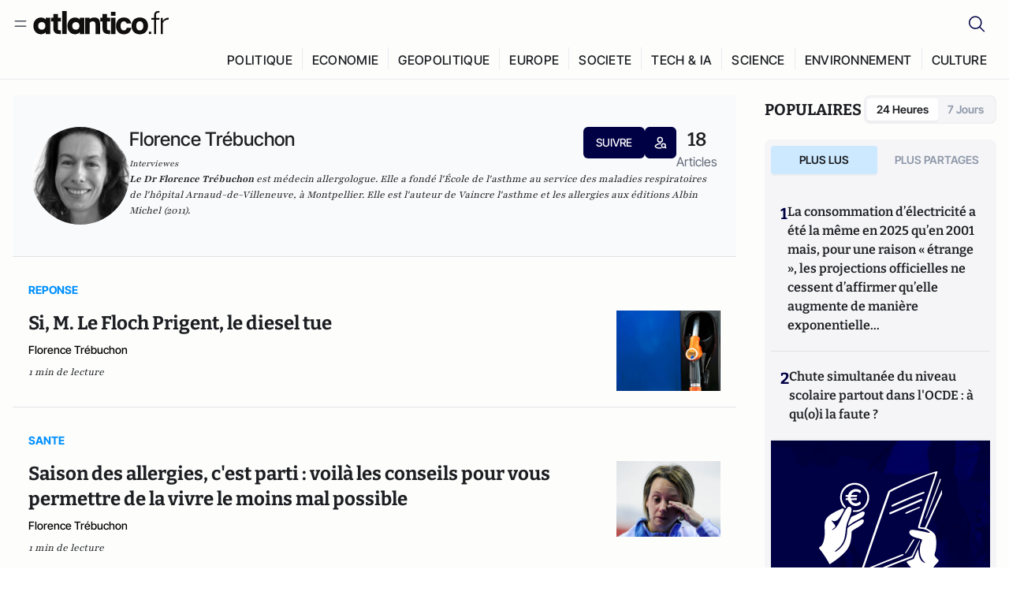

--- FILE ---
content_type: text/html;charset=utf-8
request_url: https://atlantico.fr/author/florence-trebuchon-1506287
body_size: 32663
content:
<!DOCTYPE html><html  lang="fr"><head><meta charset="utf-8"><meta name="viewport" content="width=device-width, initial-scale=1"><script type="importmap">{"imports":{"#entry":"/v3_nuxt/CiM-4WAN.js"}}</script><title>Florence Trébuchon | Atlantico.fr</title><link rel="preconnect" href="https://securepubads.g.doubleclick.net"><script src="https://securepubads.g.doubleclick.net/tag/js/gpt.js" async type="937d4097b64661157ecd6b27-text/javascript"></script><script src="https://bisko.gjirafa.net/web/atlantico-sdk.js" async type="937d4097b64661157ecd6b27-text/javascript"></script><style>.slide-enter-active[data-v-7fdfb17c],.slide-leave-active[data-v-7fdfb17c]{transition:transform .3s ease}.slide-enter-from[data-v-7fdfb17c],.slide-leave-to[data-v-7fdfb17c]{transform:translate(100%)}.slide-enter-to[data-v-7fdfb17c],.slide-leave-from[data-v-7fdfb17c]{transform:translate(0)}.body[data-v-7fdfb17c]::-webkit-scrollbar{display:none}</style><style>.cursor-grab{cursor:grab;cursor:-webkit-grab}.cursor-grabbing{cursor:grabbing;cursor:-webkit-grabbing}</style><link rel="stylesheet" href="/v3_nuxt/entry.CUcwEuyd.css" crossorigin><link rel="modulepreload" as="script" crossorigin href="/v3_nuxt/CiM-4WAN.js"><link rel="modulepreload" as="script" crossorigin href="/v3_nuxt/D6V-7TVg.js"><link rel="modulepreload" as="script" crossorigin href="/v3_nuxt/CX-DQGMt.js"><link rel="modulepreload" as="script" crossorigin href="/v3_nuxt/DWy7edii.js"><link rel="modulepreload" as="script" crossorigin href="/v3_nuxt/uSFyEJpF.js"><link rel="modulepreload" as="script" crossorigin href="/v3_nuxt/pfogf-S6.js"><link rel="modulepreload" as="script" crossorigin href="/v3_nuxt/D-rtaRon.js"><link rel="modulepreload" as="script" crossorigin href="/v3_nuxt/CN9sZZFA.js"><link rel="modulepreload" as="script" crossorigin href="/v3_nuxt/Av__j5bX.js"><link rel="modulepreload" as="script" crossorigin href="/v3_nuxt/Bw9yKQzT.js"><link rel="modulepreload" as="script" crossorigin href="/v3_nuxt/Bgyaxa9B.js"><link rel="modulepreload" as="script" crossorigin href="/v3_nuxt/DtYH6TNp.js"><link rel="modulepreload" as="script" crossorigin href="/v3_nuxt/BLMDDnHx.js"><link rel="modulepreload" as="script" crossorigin href="/v3_nuxt/L3iAslb-.js"><link rel="modulepreload" as="script" crossorigin href="/v3_nuxt/C5lP0Sm2.js"><link rel="modulepreload" as="script" crossorigin href="/v3_nuxt/C96V2tip.js"><link rel="modulepreload" as="script" crossorigin href="/v3_nuxt/D3jxyJBK.js"><link rel="modulepreload" as="script" crossorigin href="/v3_nuxt/DQUy8N6L.js"><link rel="modulepreload" as="script" crossorigin href="/v3_nuxt/7sJ2nx5a.js"><link rel="modulepreload" as="script" crossorigin href="/v3_nuxt/B7d8D2oU.js"><link rel="modulepreload" as="script" crossorigin href="/v3_nuxt/BJsl_TCp.js"><link rel="modulepreload" as="script" crossorigin href="/v3_nuxt/D9po_9XG.js"><link rel="modulepreload" as="script" crossorigin href="/v3_nuxt/CBqDzlCG.js"><link rel="modulepreload" as="script" crossorigin href="/v3_nuxt/DyYSNLvw.js"><link rel="modulepreload" as="script" crossorigin href="/v3_nuxt/toJM70vm.js"><link rel="modulepreload" as="script" crossorigin href="/v3_nuxt/xQP_G4VK.js"><link rel="modulepreload" as="script" crossorigin href="/v3_nuxt/CQW0_ILY.js"><link rel="modulepreload" as="script" crossorigin href="/v3_nuxt/Bl8QNiRS.js"><link rel="modulepreload" as="script" crossorigin href="/v3_nuxt/Bth7CC-O.js"><link rel="modulepreload" as="script" crossorigin href="/v3_nuxt/CKyTZGUy.js"><link rel="modulepreload" as="script" crossorigin href="/v3_nuxt/DCup_GY2.js"><link rel="modulepreload" as="script" crossorigin href="/v3_nuxt/9308rEgm.js"><link rel="modulepreload" as="script" crossorigin href="/v3_nuxt/DKmWlYne.js"><link rel="modulepreload" as="script" crossorigin href="/v3_nuxt/BFRwwTn_.js"><link rel="modulepreload" as="script" crossorigin href="/v3_nuxt/BfekSUo5.js"><link rel="modulepreload" as="script" crossorigin href="/v3_nuxt/D_AWu3Kp.js"><link rel="modulepreload" as="script" crossorigin href="/v3_nuxt/DlAUqK2U.js"><link rel="modulepreload" as="script" crossorigin href="/v3_nuxt/Buw4rDfs.js"><link rel="modulepreload" as="script" crossorigin href="/v3_nuxt/BMwzUDzk.js"><link rel="preload" as="fetch" fetchpriority="low" crossorigin="anonymous" href="/v3_nuxt/builds/meta/52e0a5a0-68ba-4e48-860f-9f9e3f3625fd.json"><script src="https://cdn.tonos.tech/sdk/tonos-script-stg.js?aId=0e0e4cf9b7e54af3a437480933e69d6d&t=web" data-cfasync="false" defer></script><script src="https://www.instagram.com/embed.js" defer type="937d4097b64661157ecd6b27-text/javascript"></script><link rel="dns-prefetch" href="https://securepubads.g.doubleclick.net"><link rel="prefetch" as="image" type="image/svg+xml" href="/v3_nuxt/error-illustration.DUkv96ME.svg"><link rel="prefetch" as="image" type="image/svg+xml" href="/v3_nuxt/subscribe-img.BwIj5q4I.svg"><link rel="prefetch" as="style" crossorigin href="/v3_nuxt/index.7-qUVTK2.css"><link rel="prefetch" as="script" crossorigin href="/v3_nuxt/PRg2HIpY.js"><link rel="prefetch" as="script" crossorigin href="/v3_nuxt/DmtWjLhF.js"><link rel="prefetch" as="script" crossorigin href="/v3_nuxt/Kvs9Xklx.js"><link rel="prefetch" as="script" crossorigin href="/v3_nuxt/C50DJxyC.js"><link rel="prefetch" as="script" crossorigin href="/v3_nuxt/c_5hrBP5.js"><link rel="prefetch" as="script" crossorigin href="/v3_nuxt/BQ_To3H4.js"><link rel="prefetch" as="script" crossorigin href="/v3_nuxt/ByX9333B.js"><link rel="prefetch" as="script" crossorigin href="/v3_nuxt/BoaKd4ji.js"><link rel="prefetch" as="script" crossorigin href="/v3_nuxt/DvVz2EWK.js"><link rel="prefetch" as="script" crossorigin href="/v3_nuxt/BEcfq5rH.js"><link rel="prefetch" as="script" crossorigin href="/v3_nuxt/BSkaNyY1.js"><meta name="robots" content="max-image-preview:large"><link rel="icon" type="image/x-icon" href="/favicon.ico"><link rel="icon" type="image/svg" href="/atlantico-short-logo.svg"><script type="application/ld+json" data-hid="schemaOrganization">
    {
      "@context": "https://schema.org",
      "@type": "NewsMediaOrganization",
      "name": "Atlantico.fr",
      "url": "https://atlantico.fr",
      "slogan": "Êtes-vous prêt à changer d'avis ?",
      "logo": "https://atlantico.codexcdn.net/assets/aseAg7UxDo15736OI.png",
      "sameAs": [
        "https://www.facebook.com/atlantico.franc",
        "https://twitter.com/atlantico_fr",
        "https://www.linkedin.com/company/atlantico/"
      ]
    }
    </script><script type="937d4097b64661157ecd6b27-text/javascript">
              (function(w,d,s,l,i){w[l]=w[l]||[];w[l].push({'gtm.start':
              new Date().getTime(),event:'gtm.js'});var f=d.getElementsByTagName(s)[0],
              j=d.createElement(s),dl=l!='dataLayer'?'&l='+l:'';j.async=true;j.src=
              'https://www.googletagmanager.com/gtm.js?id='+i+dl;f.parentNode.insertBefore(j,f);
              })(window,document,'script','dataLayer','GTM-K3S7WXR');
              </script><meta name="description" content="Atlantico est un média libéral-conservateur généraliste qui décrypte l’actualité avec son réseau d’experts en politique économie tech geopolitique etc."><meta name="keywords" content="Atlantico,Media,Information,Libéral,Conservateur,Actualité,Economie,Politique,Géopolitique,Tech,Culture,People,Articles,Podcasts,Vidéos"><meta name="publisher" content="Atlantico"><meta property="og:title" content="Atlantico"><meta property="og:description" content="Atlantico est un média libéral-conservateur généraliste qui décrypte l’actualité avec son réseau d’experts en politique économie tech geopolitique etc."><meta property="og:url" content="https://atlantico.fr"><meta property="og:image" content="https://atlantico.codexcdn.net/assets/aseAg7UxDo15736OI.png"><meta name="og:site_name" content="Atlantico"><meta name="og:type" content="website"><meta property="fb:app_id" content="1093005977806886"><meta name="msapplication-TileColor" content="#2b5797"><meta name="theme-color" content="#00014b"><meta name="apple-itunes-app" content="app-id=1564440160, app-argument=atlanticofr://?xto=AL-1-[iOS_Banner]"><meta name="al:ios:app_store_id" content="1564440160"><meta name="al:ios:app_name" content="Atlantico"><meta name="al:ios:url" content="atlanticofr://?xto=AL-1-[Autres]"><meta name="al:android:app_name" content="Atlantico"><meta name="al:android:package" content="com.talmont.atlantico"><meta name="al:android:url" content="atlanticofr://?xto=AL-1-[Autres]"><meta name="al:web:url" content="https://atlantico.fr"><meta name="apple-mobile-web-app-title" content="Atlantico"><meta name="twitter:app:id:googleplay" content="com.talmont.atlantico"><meta name="twitter:app:name:googleplay" content="Atlantico"><meta name="twitter:app:url:googleplay" content="https://atlantico.fr"><meta name="twitter:app:id:iphone" content="1564440160"><meta name="twitter:app:name:iphone" content="Atlantico .fr"><meta property="twitter:title" content="Atlantico"><meta property="twitter:url" content="https://atlantico.fr"><meta property="twitter:image" content="https://atlantico.codexcdn.net/assets/aseAg7UxDo15736OI.png"><meta property="twitter:description" content="Atlantico est un média libéral-conservateur généraliste qui décrypte l’actualité avec son réseau d’experts en politique économie tech geopolitique etc."><link rel="canonical" href="https://atlantico.fr/author/florence-trebuchon-1506287"><link rel="mask-icon" href="/safari-pinned-tab.svg" color="#00014b"><link rel="apple-touch-icon" href="/apple-touch-icon.svg" sizes="180x180"><link rel="alternate" type="application/rss+xml" href="https://rss.atlantico.fr" title="Atlantico RSS"><script type="application/ld+json" data-hid="schemaAuthor">
    {
      "@context": "https://schema.org",
      "@type": "Person",
      "name": "Florence Trébuchon",
      "url": "https://atlantico.fr/author/florence-trebuchon-1506287",
      "description": "Le Dr Florence Trébuchon est médecin allergologue. Elle a fondé l&#39;École de l&#39;asthme au service des maladies respiratoires de l&#39;hôpital Arnaud-de-Villeneuve, à Montpellier. Elle est l&#39;auteur de Vaincre l&#39;asthme et les allergies aux éditions Albin Michel (2011).",
      "image": "https://atlantico.codexcdn.net/assets/asHKRBFklZmpw1r1P.jpg?width=700&height=500&quality=75",
      "sameAs": ["undefined","undefined","undefined","undefined"]
    }
    </script><script type="application/ld+json">{"@context":"https://schema.org","@type":"BreadcrumbList","itemListElement":[{"@type":"ListItem","position":1,"name":"A la une","item":"https://atlantico.fr"},{"@type":"ListItem","position":2,"name":"Contributeurs","item":"https://atlantico.fr/authors"},{"@type":"ListItem","position":3,"name":"Contributeur Details","item":"https://atlantico.fr/author/florence-trebuchon-1506287"}]}</script><script type="937d4097b64661157ecd6b27-module" src="/v3_nuxt/CiM-4WAN.js" crossorigin></script></head><body  class=""><noscript><iframe src="https://www.googletagmanager.com/ns.html?id=GTM-K3S7WXR"
          height="0" width="0" style="display:none;visibility:hidden"></iframe></noscript><!--teleport start anchor--><!----><!--teleport anchor--><div id="__nuxt"><div><div class="relative bg-[#FDFDFC]"><header class="sticky top-0 z-[9999] border-b border-[#EBEBF0] bg-[#fdfdfc] px-4 py-3 max-container:px-0 print:hidden [@media(min-width:1360px)]:pb-0 [@media(min-width:1361px)]:min-h-[105px]"><nav class="mx-auto flex min-h-9 max-w-[1360px] items-center justify-between"><div class="flex items-center gap-1.5 md:gap-5 [@media(min-width:375px)]:gap-3"><button class="hidden md:flex"><img src="data:image/svg+xml,%3csvg%20width=&#39;20&#39;%20height=&#39;20&#39;%20viewBox=&#39;0%200%2020%2020&#39;%20fill=&#39;none&#39;%20xmlns=&#39;http://www.w3.org/2000/svg&#39;%3e%3cpath%20d=&#39;M3.33334%206.6665H16.6667M3.33334%2013.3332H16.6667&#39;%20stroke=&#39;%23494F5A&#39;%20stroke-width=&#39;1.5&#39;%20stroke-linecap=&#39;round&#39;%20stroke-linejoin=&#39;round&#39;/%3e%3c/svg%3e" alt="Menu icon" width="20" height="20" class="h-5 w-5 cursor-pointer"></button><a href="/" class=""><img src="/logo.svg" width="185" height="32" class="h-[32px] w-[185px]" alt="Atlantico logo"></a></div><div class="flex items-center justify-center gap-2 md:gap-3"><button class="mr-3 hidden md:flex"><img src="data:image/svg+xml,%3csvg%20width=&#39;24&#39;%20height=&#39;24&#39;%20viewBox=&#39;0%200%2024%2024&#39;%20fill=&#39;none&#39;%20xmlns=&#39;http://www.w3.org/2000/svg&#39;%3e%3cpath%20d=&#39;M21.2765%2021.6164L15.6125%2015.9523C16.9735%2014.3183%2017.6522%2012.2225%2017.5074%2010.1009C17.3625%207.97924%2016.4053%205.99512%2014.8348%204.56126C13.2644%203.12741%2011.2016%202.35421%209.07555%202.40253C6.94953%202.45084%204.92397%203.31694%203.42026%204.82065C1.91655%206.32436%201.05045%208.34992%201.00213%2010.4759C0.953823%2012.602%201.72702%2014.6648%203.16087%2016.2352C4.59473%2017.8057%206.57885%2018.7629%208.70048%2018.9078C10.8221%2019.0526%2012.9179%2018.3739%2014.5519%2017.0129L20.216%2022.6769L21.2765%2021.6164ZM2.52654%2010.6769C2.52654%209.34191%202.92243%208.03687%203.66412%206.92684C4.40582%205.8168%205.46003%204.95164%206.69343%204.44075C7.92683%203.92986%209.28403%203.79618%2010.5934%204.05663C11.9028%204.31709%2013.1055%204.95996%2014.0495%205.90396C14.9935%206.84797%2015.6364%208.0507%2015.8968%209.36008C16.1573%2010.6694%2016.0236%2012.0266%2015.5127%2013.26C15.0018%2014.4935%2014.1367%2015.5477%2013.0266%2016.2894C11.9166%2017.0311%2010.6116%2017.4269%209.27654%2017.4269C7.48694%2017.425%205.77121%2016.7132%204.50577%2015.4477C3.24033%2014.1823%202.52853%2012.4665%202.52654%2010.6769Z&#39;%20fill=&#39;%23000044&#39;/%3e%3c/svg%3e" alt="Search icon" width="24" height="24"></button><span></span><button class="flex md:hidden"><img src="data:image/svg+xml,%3csvg%20width=&#39;20&#39;%20height=&#39;20&#39;%20viewBox=&#39;0%200%2020%2020&#39;%20fill=&#39;none&#39;%20xmlns=&#39;http://www.w3.org/2000/svg&#39;%3e%3cpath%20d=&#39;M3.33334%206.6665H16.6667M3.33334%2013.3332H16.6667&#39;%20stroke=&#39;%23494F5A&#39;%20stroke-width=&#39;1.5&#39;%20stroke-linecap=&#39;round&#39;%20stroke-linejoin=&#39;round&#39;/%3e%3c/svg%3e" alt="Menu icon" width="20" height="20" class="h-5 w-5 cursor-pointer"></button></div></nav><div class="mx-auto mt-3 max-w-[1360px] items-end justify-end gap-1 [@media(max-width:1023px)]:hidden [@media(min-width:1024px)]:flex"><div class="flex pb-4 [@media(min-width:1024px)]:pb-0"><!--[--><div class="border-r border-[#EBEBF0] px-2 pt-1 last:border-none [@media(max-width:1360px)]:px-1"><a href="/explore/all/politique" class="px-3 pb-4 pt-1 text-sm font-medium uppercase leading-[125%] tracking-[0.02em] text-gray10 hover:border-b-4 hover:border-link-blue hover:bg-[#EBEBF0] xl:text-base [@media(max-width:1360px)]:px-2">POLITIQUE</a></div><div class="border-r border-[#EBEBF0] px-2 pt-1 last:border-none [@media(max-width:1360px)]:px-1"><a href="/explore/all/economie" class="px-3 pb-4 pt-1 text-sm font-medium uppercase leading-[125%] tracking-[0.02em] text-gray10 hover:border-b-4 hover:border-link-blue hover:bg-[#EBEBF0] xl:text-base [@media(max-width:1360px)]:px-2">ECONOMIE</a></div><div class="border-r border-[#EBEBF0] px-2 pt-1 last:border-none [@media(max-width:1360px)]:px-1"><a href="/explore/all/geopolitique" class="px-3 pb-4 pt-1 text-sm font-medium uppercase leading-[125%] tracking-[0.02em] text-gray10 hover:border-b-4 hover:border-link-blue hover:bg-[#EBEBF0] xl:text-base [@media(max-width:1360px)]:px-2">GEOPOLITIQUE</a></div><div class="border-r border-[#EBEBF0] px-2 pt-1 last:border-none [@media(max-width:1360px)]:px-1"><a href="/explore/all/europe" class="px-3 pb-4 pt-1 text-sm font-medium uppercase leading-[125%] tracking-[0.02em] text-gray10 hover:border-b-4 hover:border-link-blue hover:bg-[#EBEBF0] xl:text-base [@media(max-width:1360px)]:px-2">EUROPE</a></div><div class="border-r border-[#EBEBF0] px-2 pt-1 last:border-none [@media(max-width:1360px)]:px-1"><a href="/explore/all/societe" class="px-3 pb-4 pt-1 text-sm font-medium uppercase leading-[125%] tracking-[0.02em] text-gray10 hover:border-b-4 hover:border-link-blue hover:bg-[#EBEBF0] xl:text-base [@media(max-width:1360px)]:px-2">SOCIETE</a></div><div class="border-r border-[#EBEBF0] px-2 pt-1 last:border-none [@media(max-width:1360px)]:px-1"><a href="/explore/all/tech-ia" class="px-3 pb-4 pt-1 text-sm font-medium uppercase leading-[125%] tracking-[0.02em] text-gray10 hover:border-b-4 hover:border-link-blue hover:bg-[#EBEBF0] xl:text-base [@media(max-width:1360px)]:px-2">TECH &amp; IA</a></div><div class="border-r border-[#EBEBF0] px-2 pt-1 last:border-none [@media(max-width:1360px)]:px-1"><a href="/explore/all/science" class="px-3 pb-4 pt-1 text-sm font-medium uppercase leading-[125%] tracking-[0.02em] text-gray10 hover:border-b-4 hover:border-link-blue hover:bg-[#EBEBF0] xl:text-base [@media(max-width:1360px)]:px-2">SCIENCE</a></div><div class="border-r border-[#EBEBF0] px-2 pt-1 last:border-none [@media(max-width:1360px)]:px-1"><a href="/explore/all/environnement" class="px-3 pb-4 pt-1 text-sm font-medium uppercase leading-[125%] tracking-[0.02em] text-gray10 hover:border-b-4 hover:border-link-blue hover:bg-[#EBEBF0] xl:text-base [@media(max-width:1360px)]:px-2">ENVIRONNEMENT</a></div><div class="border-r border-[#EBEBF0] px-2 pt-1 last:border-none [@media(max-width:1360px)]:px-1"><a href="/explore/all/culture" class="px-3 pb-4 pt-1 text-sm font-medium uppercase leading-[125%] tracking-[0.02em] text-gray10 hover:border-b-4 hover:border-link-blue hover:bg-[#EBEBF0] xl:text-base [@media(max-width:1360px)]:px-2">CULTURE</a></div><!--]--></div></div><!----><!----></header><!--teleport start--><!--teleport end--><!----><!----><!----><!----><!--[--><!----><aside class="translate-x-full md:-translate-x-full fixed right-0 top-0 z-[99999] h-full w-full transform overflow-y-auto bg-[#F9FAFB] transition-transform duration-300 ease-in-out sm:max-w-[400px] md:left-0"><div class="sticky top-0 z-10 flex min-h-[57px] items-end justify-between border-b border-[#EBEBF0] bg-[#FDFDFC] px-5 py-1.5 pr-2 [@media(min-width:1361px)]:min-h-[105px] [@media(min-width:1361px)]:py-3"><span class="font-bitter text-2xl font-bold uppercase text-gray10"> Menu </span><div class="block w-fit"><img src="data:image/svg+xml,%3csvg%20width=&#39;13&#39;%20height=&#39;12&#39;%20viewBox=&#39;0%200%2013%2012&#39;%20fill=&#39;none&#39;%20xmlns=&#39;http://www.w3.org/2000/svg&#39;%3e%3cpath%20fill-rule=&#39;evenodd&#39;%20clip-rule=&#39;evenodd&#39;%20d=&#39;M2.89254%209.35355C3.0878%209.54882%203.40439%209.54882%203.59965%209.35355L6.24609%206.70711L8.89254%209.35355C9.0878%209.54882%209.40439%209.54882%209.59965%209.35355C9.79491%209.15829%209.79491%208.84171%209.59965%208.64645L6.9532%206L9.59965%203.35355C9.79491%203.15829%209.79491%202.84171%209.59965%202.64645C9.40439%202.45118%209.0878%202.45118%208.89254%202.64645L6.24609%205.29289L3.59965%202.64645C3.40439%202.45118%203.0878%202.45118%202.89254%202.64645C2.69728%202.84171%202.69728%203.15829%202.89254%203.35355L5.53899%206L2.89254%208.64645C2.69728%208.84171%202.69728%209.15829%202.89254%209.35355Z&#39;%20fill=&#39;%231C1E22&#39;/%3e%3c/svg%3e" alt="Close icon" class="cursor-pointer px-3 py-2" width="46" height="46"></div></div><div class="flex flex-col px-4"><div class="relative mt-6 flex"><img src="data:image/svg+xml,%3csvg%20width=&#39;24&#39;%20height=&#39;24&#39;%20viewBox=&#39;0%200%2024%2024&#39;%20fill=&#39;none&#39;%20xmlns=&#39;http://www.w3.org/2000/svg&#39;%3e%3cpath%20d=&#39;M21.2765%2021.6164L15.6125%2015.9523C16.9735%2014.3183%2017.6522%2012.2225%2017.5074%2010.1009C17.3625%207.97924%2016.4053%205.99512%2014.8348%204.56126C13.2644%203.12741%2011.2016%202.35421%209.07555%202.40253C6.94953%202.45084%204.92397%203.31694%203.42026%204.82065C1.91655%206.32436%201.05045%208.34992%201.00213%2010.4759C0.953823%2012.602%201.72702%2014.6648%203.16087%2016.2352C4.59473%2017.8057%206.57885%2018.7629%208.70048%2018.9078C10.8221%2019.0526%2012.9179%2018.3739%2014.5519%2017.0129L20.216%2022.6769L21.2765%2021.6164ZM2.52654%2010.6769C2.52654%209.34191%202.92243%208.03687%203.66412%206.92684C4.40582%205.8168%205.46003%204.95164%206.69343%204.44075C7.92683%203.92986%209.28403%203.79618%2010.5934%204.05663C11.9028%204.31709%2013.1055%204.95996%2014.0495%205.90396C14.9935%206.84797%2015.6364%208.0507%2015.8968%209.36008C16.1573%2010.6694%2016.0236%2012.0266%2015.5127%2013.26C15.0018%2014.4935%2014.1367%2015.5477%2013.0266%2016.2894C11.9166%2017.0311%2010.6116%2017.4269%209.27654%2017.4269C7.48694%2017.425%205.77121%2016.7132%204.50577%2015.4477C3.24033%2014.1823%202.52853%2012.4665%202.52654%2010.6769Z&#39;%20fill=&#39;%23000044&#39;/%3e%3c/svg%3e" alt="Search icon" width="16" height="16" class="absolute left-4 top-3.5"><input value="" type="text" placeholder="Recherche..." class="w-full rounded border border-[#8E98A83D] bg-white py-[11px] pl-10 text-sm text-gray7 outline-none"></div></div><nav class="flex flex-col p-5"><!----><button style="" class="mt-2 flex h-[40px] justify-center rounded bg-[#E6E6EC] px-3 py-2.5 text-sm font-medium uppercase text-black md:hidden"> Je me connecte </button><!----><span class="mb-2 text-base font-medium uppercase text-gray10"> Categories </span><!--[--><a href="/explore/decryptages" class="border border-[#F6F6F6] bg-white p-3 text-base font-medium text-gray9 hover:bg-gray1 rounded-t-lg">Décryptages</a><a href="/explore/dossiers" class="border border-[#F6F6F6] bg-white p-3 text-base font-medium text-gray9 hover:bg-gray1">Dossiers</a><a href="/explore/rdvs" class="border border-[#F6F6F6] bg-white p-3 text-base font-medium text-gray9 hover:bg-gray1">Rendez-Vous</a><a href="/explore/videos" class="border border-[#F6F6F6] bg-white p-3 text-base font-medium text-gray9 hover:bg-gray1">Vidéos</a><a href="/explore/podcasts" class="border border-[#F6F6F6] bg-white p-3 text-base font-medium text-gray9 hover:bg-gray1">Podcasts</a><!--]--><button class="&#39;border rounded-b-lg&#39;, border-[#F6F6F6] bg-white p-3 text-left text-base font-medium text-gray9 hover:bg-gray1"> Plus Lus </button><div class="mt-9"><span class="text-gray8 mb-2 block text-xs uppercase"> Recevez notre newsletter </span><form class="relative"><input value="" placeholder="Entrez votre email pour recevoir la newsletter" class="w-full rounded border border-gray2 bg-white py-3 pl-4 pr-10 text-sm text-gray7 outline-none pr-12"><button type="submit" class="mt-2 min-h-[42.41px] w-full rounded-[4px] border border-brand9 bg-yellow-btn p-2.5 text-base font-medium uppercase text-brand9"><p>S&#39;inscrire</p></button></form><!----></div><p class="mb-6 mt-2 text-sm text-[#32363E]"> En cliquant sur s&#39;inscrire, vous confirmez que vous acceptez nos <a href="/conditions-generales" class="font-medium text-brand9 underline"> Termes et Conditions </a></p><div class="flex flex-col border-b border-[#E5E5E7] pb-3"><span class="mb-2 text-base font-medium uppercase text-gray10"> Themes </span><!--[--><a href="/explore/all/politique" class="border border-[#F6F6F6] bg-white p-3 text-base font-medium text-gray9 hover:bg-gray1 rounded-t-lg">Politique</a><a href="/explore/all/economie" class="border border-[#F6F6F6] bg-white p-3 text-base font-medium text-gray9 hover:bg-gray1">Economie</a><a href="/explore/all/geopolitique" class="border border-[#F6F6F6] bg-white p-3 text-base font-medium text-gray9 hover:bg-gray1">Géopolitique</a><a href="/explore/all/europe" class="border border-[#F6F6F6] bg-white p-3 text-base font-medium text-gray9 hover:bg-gray1">Europe</a><a href="/explore/all/societe" class="border border-[#F6F6F6] bg-white p-3 text-base font-medium text-gray9 hover:bg-gray1">Société</a><a href="/explore/all/tech-ia" class="border border-[#F6F6F6] bg-white p-3 text-base font-medium text-gray9 hover:bg-gray1">Tech &amp; IA</a><a href="/explore/all/science" class="border border-[#F6F6F6] bg-white p-3 text-base font-medium text-gray9 hover:bg-gray1">Science</a><a href="/explore/all/environnement" class="border border-[#F6F6F6] bg-white p-3 text-base font-medium text-gray9 hover:bg-gray1">Environnement</a><a href="/explore/all/culture" class="border border-[#F6F6F6] bg-white p-3 text-base font-medium text-gray9 hover:bg-gray1 rounded-b-lg">Culture</a><!--]--></div><a href="/about" class="mt-3 flex items-center justify-between gap-1.5 rounded-lg bg-white p-3 text-base font-medium tracking-[0.32px] text-brand9"><div class="flex items-center gap-2"><img src="data:image/svg+xml,%3csvg%20width=&#39;18&#39;%20height=&#39;18&#39;%20viewBox=&#39;0%200%2018%2018&#39;%20fill=&#39;none&#39;%20xmlns=&#39;http://www.w3.org/2000/svg&#39;%3e%3cpath%20d=&#39;M8.94284%2011.9219C10.5556%2011.9219%2011.713%2010.7455%2011.713%209.00006C11.713%207.25449%2010.5556%206.09723%208.94284%206.09723C7.31119%206.09723%206.17275%207.25449%206.17275%209.00006C6.17275%2010.7455%207.31119%2011.9219%208.94284%2011.9219ZM2.54883%208.981C2.54883%205.20526%205.0534%202.625%208.2788%202.625C9.79661%202.625%2011.0489%203.19433%2011.9406%204.16185V2.8337H15.4507V15.1663H11.9406V13.8192C11.0489%2014.8059%209.79661%2015.375%208.2788%2015.375C5.0534%2015.375%202.54883%2012.7758%202.54883%208.981Z&#39;%20fill=&#39;%23100F0D&#39;/%3e%3c/svg%3e" alt="Atlantico logo with letter" width="18" height="18"> Atlantico, c&#39;est qui, c&#39;est quoi ? </div><img src="data:image/svg+xml,%3csvg%20width=&#39;7&#39;%20height=&#39;12&#39;%20viewBox=&#39;0%200%207%2012&#39;%20fill=&#39;none&#39;%20xmlns=&#39;http://www.w3.org/2000/svg&#39;%3e%3cpath%20d=&#39;M5.37468%206.00015C5.37468%206.00951%205.36922%205.92882%205.24935%205.72997C5.13977%205.54819%204.97124%205.32725%204.74968%205.07648C4.30792%204.57658%203.70724%204.01381%203.09033%203.47818C2.4764%202.94513%201.86029%202.45072%201.39681%202.08902C1.16539%201.90841%200.972209%201.7609%200.83773%201.65933C0.770628%201.60865%200.717867%201.56947%200.682294%201.54296C0.664635%201.52979%200.651394%201.51949%200.642418%201.51285C0.637925%201.50952%200.634011%201.50713%200.631838%201.50552C0.630825%201.50477%200.629867%201.50424%200.629397%201.50389V1.50308C0.351496%201.29841%200.292139%200.907798%200.496747%200.62987C0.701417%200.351971%201.09203%200.292618%201.36996%200.49722H1.37077L1.37158%200.498034C1.3723%200.49856%201.37358%200.499542%201.37484%200.500475C1.37746%200.502411%201.38145%200.505074%201.38623%200.508613C1.39614%200.515949%201.41071%200.526453%201.42936%200.540352C1.46699%200.568392%201.52182%200.609932%201.59131%200.662422C1.73026%200.767374%201.92861%200.918353%202.16586%201.1035C2.63981%201.47338%203.27405%201.98215%203.90983%202.53417C4.54256%203.08354%205.19162%203.68799%205.68718%204.24885C5.93436%204.5286%206.15646%204.81282%206.32032%205.08462C6.47376%205.33922%206.62468%205.66153%206.62468%206.00015C6.62468%206.33877%206.47376%206.66107%206.32032%206.91568C6.15646%207.18748%205.93436%207.4717%205.68718%207.75145C5.19162%208.31231%204.54256%208.91677%203.90983%209.46613C3.27392%2010.0183%202.63903%2010.5269%202.16504%2010.8968C1.9279%2011.0819%201.73022%2011.233%201.59131%2011.3379C1.52182%2011.3904%201.46699%2011.4319%201.42936%2011.4599C1.41072%2011.4738%201.39614%2011.4843%201.38623%2011.4917C1.38148%2011.4952%201.37746%2011.4979%201.37484%2011.4998C1.3736%2011.5007%201.3723%2011.5017%201.37158%2011.5023L1.37077%2011.5031H1.36996C1.09202%2011.7077%200.701421%2011.6483%200.496747%2011.3704C0.292119%2011.0925%200.351484%2010.7019%200.629397%2010.4972V10.4964C0.62987%2010.4961%200.630816%2010.4955%200.631838%2010.4948C0.633958%2010.4932%200.637276%2010.4907%200.641604%2010.4875C0.650583%2010.4808%200.664508%2010.4706%200.682294%2010.4573C0.717871%2010.4308%200.770618%2010.3917%200.83773%2010.341C0.97221%2010.2394%201.16539%2010.0919%201.39681%209.91128C1.86026%209.54961%202.47563%209.05512%203.08952%208.52212C3.70655%207.9864%204.30784%207.42381%204.74968%206.92382C4.97124%206.67305%205.13977%206.45211%205.24935%206.27033C5.3692%206.07149%205.37468%205.99081%205.37468%206.00015Z&#39;%20fill=&#39;%23494F5A&#39;/%3e%3c/svg%3e" alt="Arrow right icon" width="16" height="16" class="h-4 w-4"></a><div class="my-3 border-b"></div><ul class="flex flex-wrap gap-4"><!--[--><li><a href="/about" class="text-base font-medium tracking-[0.56px] text-gray9 hover:text-link-blue">À propos de nous</a></li><li><a href="/contact" class="text-base font-medium tracking-[0.56px] text-gray9 hover:text-link-blue">Nous contacter</a></li><li><a href="/cgv" class="text-base font-medium tracking-[0.56px] text-gray9 hover:text-link-blue">CGV</a></li><li><a href="/legal" class="text-base font-medium tracking-[0.56px] text-gray9 hover:text-link-blue">Mentions légales</a></li><li><button type="button" class="cursor-pointer text-base font-medium tracking-[0.56px] text-gray9 hover:text-link-blue">Gestion de la publicité</button></li><li><button type="button" class="cursor-pointer text-base font-medium tracking-[0.56px] text-gray9 hover:text-link-blue">Gestion des cookies</button></li><li><a href="/politique-de-confidentialite" class="text-base font-medium tracking-[0.56px] text-gray9 hover:text-link-blue">Politique de confidentialité</a></li><li><a href="/politique-daccessibilite" class="text-base font-medium tracking-[0.56px] text-gray9 hover:text-link-blue">Politique d’accessibilité</a></li><li><a href="/politique-relative-aux-cookies" class="text-base font-medium tracking-[0.56px] text-gray9 hover:text-link-blue">Politique relative aux cookies</a></li><li><a href="/conditions-generales" class="text-base font-medium tracking-[0.56px] text-gray9 hover:text-link-blue">Conditions générales d’utilisation</a></li><!--]--></ul></nav></aside><!--]--><main class="mx-auto w-full max-w-[1360px] px-4 pb-5 pt-0 lg:py-5 max-container:px-0"><!--[--><!--[--><div id="tonos-content-id" value="non-premium"></div><div class="lg:flex lg:w-full lg:justify-between lg:gap-10"><div class="lg:flex lg:min-w-0 lg:basis-[73.53%] lg:flex-col"><div class="-mx-4 flex flex-col gap-3 border-b border-gray2 bg-gray-50 px-4 py-6 md:mx-0 md:flex-row md:gap-8 md:px-6 md:py-10"><div class="flex items-center justify-between"><script src="/cdn-cgi/scripts/7d0fa10a/cloudflare-static/rocket-loader.min.js" data-cf-settings="937d4097b64661157ecd6b27-|49"></script><img onerror="this.setAttribute(&#39;data-error&#39;, 1)" width="124" height="124" alt="Florence Trébuchon image" data-nuxt-img srcset="https://atlantico.codexcdn.net/assets/asHKRBFklZmpw1r1P.jpg?width=700&amp;height=500&amp;quality=75 1x, https://atlantico.codexcdn.net/assets/asHKRBFklZmpw1r1P.jpg?width=700&amp;height=500&amp;quality=75 2x" class="h-[72px] w-[72px] rounded-full object-cover md:max-h-[124px] md:min-h-[124px] md:min-w-[124px] md:max-w-[124px]" src="https://atlantico.codexcdn.net/assets/asHKRBFklZmpw1r1P.jpg?width=700&amp;height=500&amp;quality=75"><div class="flex flex-col items-center gap-1 md:hidden"><span class="font-bitter text-[26px] font-semibold text-gray10">18</span><span class="text-base text-xs text-gray7">Articles</span></div></div><div class="flex w-full flex-col gap-1.5 md:gap-4"><div class="flex items-center justify-between"><div><h1 class="text-sm font-medium text-gray10 md:text-2xl">Florence Trébuchon</h1><span class="font-playfair text-xs italic text-gray10">Interviewes</span></div><div class="hidden items-start gap-3 md:flex"><button class="w-fit rounded-md px-2 py-2 text-sm font-medium uppercase transition-colors duration-150 focus:outline-none focus:ring-2 focus:ring-offset-2 disabled:cursor-not-allowed disabled:opacity-50 w-fit bg-brand9 text-white h-10 px-4"><span>Suivre</span></button><button class="bg-brand9 flex max-h-10 max-w-10 items-center justify-center rounded-md p-3"><img src="data:image/svg+xml,%3csvg%20width=&#39;16&#39;%20height=&#39;16&#39;%20viewBox=&#39;0%200%2016%2016&#39;%20fill=&#39;none&#39;%20xmlns=&#39;http://www.w3.org/2000/svg&#39;%3e%3cg%20clip-path=&#39;url(%23clip0_1739_5013)&#39;%3e%3cpath%20d=&#39;M8.66732%2014.6668H4.39456C3.36431%2014.6668%202.54486%2014.1655%201.80909%2013.4646C0.302895%2012.0296%202.77585%2010.8828%203.71903%2010.3212C5.02104%209.54595%206.52912%209.22709%208.00065%209.36455&#39;%20stroke=&#39;white&#39;%20stroke-width=&#39;1.5&#39;%20stroke-linecap=&#39;round&#39;%20stroke-linejoin=&#39;round&#39;/%3e%3cpath%20d=&#39;M10.334%204.3335C10.334%205.99035%208.99085%207.3335%207.33398%207.3335C5.67713%207.3335%204.33398%205.99035%204.33398%204.3335C4.33398%202.67664%205.67713%201.3335%207.33398%201.3335C8.99085%201.3335%2010.334%202.67664%2010.334%204.3335Z&#39;%20stroke=&#39;white&#39;%20stroke-width=&#39;1.5&#39;/%3e%3cpath%20d=&#39;M13.6007%2013.6002L14.6673%2014.6668M14.134%2011.7335C14.134%2010.408%2013.0595%209.3335%2011.734%209.3335C10.4085%209.3335%209.33398%2010.408%209.33398%2011.7335C9.33398%2013.059%2010.4085%2014.1335%2011.734%2014.1335C13.0595%2014.1335%2014.134%2013.059%2014.134%2011.7335Z&#39;%20stroke=&#39;white&#39;%20stroke-width=&#39;1.5&#39;%20stroke-linecap=&#39;round&#39;/%3e%3c/g%3e%3cdefs%3e%3cclipPath%20id=&#39;clip0_1739_5013&#39;%3e%3crect%20width=&#39;16&#39;%20height=&#39;16&#39;%20fill=&#39;white&#39;/%3e%3c/clipPath%3e%3c/defs%3e%3c/svg%3e" alt="Suggest authors" width="16" height="16"></button><div class="flex flex-col items-center gap-1"><span class="font-bitter text-2xl font-semibold text-gray10">18</span><span class="text-base text-gray7">Articles</span></div></div></div><div class="text-left font-playfair text-sm italic text-gray10"><div><p><strong>Le Dr Florence Trébuchon</strong> est médecin allergologue. Elle a fondé l&#39;École de l&#39;asthme au service des maladies respiratoires de l&#39;hôpital Arnaud-de-Villeneuve, à Montpellier. Elle est l&#39;auteur de <em><a class="Colorbox" href="https://www.amazon.fr/Vaincre-lasthme-allergies-Florence-Trebuchon/dp/2226217819" target="_blank">Vaincre l&#39;asthme et les allergies</a></em>&nbsp;aux éditions Albin Michel (2011).</p></div></div><div class="flex items-start gap-3 md:hidden"><button class="w-fit rounded-md px-2 py-2 text-sm font-medium uppercase transition-colors duration-150 focus:outline-none focus:ring-2 focus:ring-offset-2 disabled:cursor-not-allowed disabled:opacity-50 w-fit bg-brand9 text-white h-10 w-full px-4"><span>Suivre</span></button><button class="bg-brand9 flex h-10 items-center justify-center rounded-md p-3"><img src="data:image/svg+xml,%3csvg%20width=&#39;16&#39;%20height=&#39;16&#39;%20viewBox=&#39;0%200%2016%2016&#39;%20fill=&#39;none&#39;%20xmlns=&#39;http://www.w3.org/2000/svg&#39;%3e%3cg%20clip-path=&#39;url(%23clip0_1739_5013)&#39;%3e%3cpath%20d=&#39;M8.66732%2014.6668H4.39456C3.36431%2014.6668%202.54486%2014.1655%201.80909%2013.4646C0.302895%2012.0296%202.77585%2010.8828%203.71903%2010.3212C5.02104%209.54595%206.52912%209.22709%208.00065%209.36455&#39;%20stroke=&#39;white&#39;%20stroke-width=&#39;1.5&#39;%20stroke-linecap=&#39;round&#39;%20stroke-linejoin=&#39;round&#39;/%3e%3cpath%20d=&#39;M10.334%204.3335C10.334%205.99035%208.99085%207.3335%207.33398%207.3335C5.67713%207.3335%204.33398%205.99035%204.33398%204.3335C4.33398%202.67664%205.67713%201.3335%207.33398%201.3335C8.99085%201.3335%2010.334%202.67664%2010.334%204.3335Z&#39;%20stroke=&#39;white&#39;%20stroke-width=&#39;1.5&#39;/%3e%3cpath%20d=&#39;M13.6007%2013.6002L14.6673%2014.6668M14.134%2011.7335C14.134%2010.408%2013.0595%209.3335%2011.734%209.3335C10.4085%209.3335%209.33398%2010.408%209.33398%2011.7335C9.33398%2013.059%2010.4085%2014.1335%2011.734%2014.1335C13.0595%2014.1335%2014.134%2013.059%2014.134%2011.7335Z&#39;%20stroke=&#39;white&#39;%20stroke-width=&#39;1.5&#39;%20stroke-linecap=&#39;round&#39;/%3e%3c/g%3e%3cdefs%3e%3cclipPath%20id=&#39;clip0_1739_5013&#39;%3e%3crect%20width=&#39;16&#39;%20height=&#39;16&#39;%20fill=&#39;white&#39;/%3e%3c/clipPath%3e%3c/defs%3e%3c/svg%3e" alt="Suggest authors" width="16" height="16"></button></div></div></div><!----><div><!--[--><!--[--><div class="flex items-start gap-2 border-b border-gray2 py-5 hover:bg-[#0000440A] focus:bg-[#0000440A] md:p-5 md:pt-8"><div class="w-full"><div class="flex w-full items-center justify-between"><p class="mb-4 text-sm font-bold uppercase text-link-blue">REPONSE</p></div><div class="flow-root md:flex md:items-start md:gap-3"><div class="float-right mb-2 ml-3 w-[28%] md:order-last md:float-none md:mb-0 md:ml-0 md:basis-[15%]"><a href="/article/decryptage/si-m-le-floch-prigent-le-diesel-tue" class=""><script src="/cdn-cgi/scripts/7d0fa10a/cloudflare-static/rocket-loader.min.js" data-cf-settings="937d4097b64661157ecd6b27-|49"></script><img onerror="this.setAttribute(&#39;data-error&#39;, 1)" alt="Article cover" loading="lazy" data-nuxt-img srcset="https://atlantico.codexcdn.net/assets/asul1inneJgqld3Jo.jpg?width=700&amp;height=500&amp;quality=75 1x, https://atlantico.codexcdn.net/assets/asul1inneJgqld3Jo.jpg?width=700&amp;height=500&amp;quality=75 2x" fetchpriority="low" class="aspect-square h-full w-full object-cover" src="https://atlantico.codexcdn.net/assets/asul1inneJgqld3Jo.jpg?width=700&amp;height=500&amp;quality=75"></a></div><div class="contents md:block md:flex-1"><a href="/article/decryptage/si-m-le-floch-prigent-le-diesel-tue" class="mb-2 font-bitter text-xl font-bold text-gray10 md:mb-4 md:text-2xl">Si, M. Le Floch Prigent, le diesel tue</a><div class="flex items-center gap-x-2 my-2"><!----><div class="flex flex-wrap items-center font-medium text-sm"><!--[--><!--[--><a aria-current="page" href="/author/florence-trebuchon-1506287" class="router-link-active router-link-exact-active group flex cursor-pointer items-center gap-2 md:hover:underline">Florence Trébuchon <!----></a><!----><!--]--><!--]--></div></div><p class="font-playfair text-xs italic text-gray10 sm:text-sm">1 min de lecture </p></div></div></div><!--[--><!--]--></div><!--[--><!--]--><!--]--><!--[--><div class="flex items-start gap-2 border-b border-gray2 py-5 hover:bg-[#0000440A] focus:bg-[#0000440A] md:p-5 md:pt-8"><div class="w-full"><div class="flex w-full items-center justify-between"><p class="mb-4 text-sm font-bold uppercase text-link-blue">SANTE</p></div><div class="flow-root md:flex md:items-start md:gap-3"><div class="float-right mb-2 ml-3 w-[28%] md:order-last md:float-none md:mb-0 md:ml-0 md:basis-[15%]"><a href="/article/decryptage/saison-des-allergies-c-est-parti--voila-les-conseils-pour-vous-permettre-de-la-vivre-le-moins-mal-possible" class=""><script src="/cdn-cgi/scripts/7d0fa10a/cloudflare-static/rocket-loader.min.js" data-cf-settings="937d4097b64661157ecd6b27-|49"></script><img onerror="this.setAttribute(&#39;data-error&#39;, 1)" alt="Article cover" loading="lazy" data-nuxt-img srcset="https://atlantico.codexcdn.net/assets/asmuRjDAw2WUI329Z.jpg?width=700&amp;height=500&amp;quality=75 1x, https://atlantico.codexcdn.net/assets/asmuRjDAw2WUI329Z.jpg?width=700&amp;height=500&amp;quality=75 2x" fetchpriority="low" class="aspect-square h-full w-full object-cover" src="https://atlantico.codexcdn.net/assets/asmuRjDAw2WUI329Z.jpg?width=700&amp;height=500&amp;quality=75"></a></div><div class="contents md:block md:flex-1"><a href="/article/decryptage/saison-des-allergies-c-est-parti--voila-les-conseils-pour-vous-permettre-de-la-vivre-le-moins-mal-possible" class="mb-2 font-bitter text-xl font-bold text-gray10 md:mb-4 md:text-2xl">Saison des allergies, c&#39;est parti : voilà les conseils pour vous permettre de la vivre le moins mal possible</a><div class="flex items-center gap-x-2 my-2"><!----><div class="flex flex-wrap items-center font-medium text-sm"><!--[--><!--[--><a aria-current="page" href="/author/florence-trebuchon-1506287" class="router-link-active router-link-exact-active group flex cursor-pointer items-center gap-2 md:hover:underline">Florence Trébuchon <!----></a><!----><!--]--><!--]--></div></div><p class="font-playfair text-xs italic text-gray10 sm:text-sm">1 min de lecture </p></div></div></div><!--[--><!--]--></div><!--[--><!--]--><!--]--><!--[--><div class="flex items-start gap-2 border-b border-gray2 py-5 hover:bg-[#0000440A] focus:bg-[#0000440A] md:p-5 md:pt-8"><div class="w-full"><div class="flex w-full items-center justify-between"><p class="mb-4 text-sm font-bold uppercase text-link-blue">REMEDE MIRACLE</p></div><div class="flow-root md:flex md:items-start md:gap-3"><div class="float-right mb-2 ml-3 w-[28%] md:order-last md:float-none md:mb-0 md:ml-0 md:basis-[15%]"><a href="/article/decryptage/pourquoi-medecins-considerent-faut-exposer-enfants-cacahuetes-plus-jeune-age-eviter-allergies-florence-trebuchon" class=""><script src="/cdn-cgi/scripts/7d0fa10a/cloudflare-static/rocket-loader.min.js" data-cf-settings="937d4097b64661157ecd6b27-|49"></script><img onerror="this.setAttribute(&#39;data-error&#39;, 1)" alt="Cacahuètes. (Image d&#39;illustration)" loading="lazy" data-nuxt-img srcset="https://atlantico.codexcdn.net/assets/asjNiVAGmFIRJNXlE.jpg?width=700&amp;height=500&amp;quality=75 1x, https://atlantico.codexcdn.net/assets/asjNiVAGmFIRJNXlE.jpg?width=700&amp;height=500&amp;quality=75 2x" fetchpriority="low" class="aspect-square h-full w-full object-cover" src="https://atlantico.codexcdn.net/assets/asjNiVAGmFIRJNXlE.jpg?width=700&amp;height=500&amp;quality=75"></a></div><div class="contents md:block md:flex-1"><a href="/article/decryptage/pourquoi-medecins-considerent-faut-exposer-enfants-cacahuetes-plus-jeune-age-eviter-allergies-florence-trebuchon" class="mb-2 font-bitter text-xl font-bold text-gray10 md:mb-4 md:text-2xl">Pourquoi les médecins considèrent désormais qu&#39;il faut exposer les enfants aux cacahuètes dès leur plus jeune âge pour éviter les allergies</a><div class="flex items-center gap-x-2 my-2"><!----><div class="flex flex-wrap items-center font-medium text-sm"><!--[--><!--[--><a aria-current="page" href="/author/florence-trebuchon-1506287" class="router-link-active router-link-exact-active group flex cursor-pointer items-center gap-2 md:hover:underline">Florence Trébuchon <!----></a><!----><!--]--><!--]--></div></div><p class="font-playfair text-xs italic text-gray10 sm:text-sm">1 min de lecture </p></div></div></div><!--[--><!--]--></div><!--[--><!--]--><!--]--><!--[--><div class="flex items-start gap-2 border-b border-gray2 py-5 hover:bg-[#0000440A] focus:bg-[#0000440A] md:p-5 md:pt-8"><div class="w-full"><div class="flex w-full items-center justify-between"><p class="mb-4 text-sm font-bold uppercase text-link-blue">LE BAISER QUI TUE</p></div><div class="flow-root md:flex md:items-start md:gap-3"><div class="float-right mb-2 ml-3 w-[28%] md:order-last md:float-none md:mb-0 md:ml-0 md:basis-[15%]"><a href="/article/decryptage/pourquoi-les-femmes-sont-litteralement-de-plus-en-plus-allergiques-a-leur-mari-madeleine-epstein-florence-trebuchon" class=""><script src="/cdn-cgi/scripts/7d0fa10a/cloudflare-static/rocket-loader.min.js" data-cf-settings="937d4097b64661157ecd6b27-|49"></script><img onerror="this.setAttribute(&#39;data-error&#39;, 1)" alt="Article cover" loading="lazy" data-nuxt-img srcset="https://atlantico.codexcdn.net/assets/ascCSzLXv3gVTQgma.jpg?width=700&amp;height=500&amp;quality=75 1x, https://atlantico.codexcdn.net/assets/ascCSzLXv3gVTQgma.jpg?width=700&amp;height=500&amp;quality=75 2x" fetchpriority="low" class="aspect-square h-full w-full object-cover" src="https://atlantico.codexcdn.net/assets/ascCSzLXv3gVTQgma.jpg?width=700&amp;height=500&amp;quality=75"></a></div><div class="contents md:block md:flex-1"><a href="/article/decryptage/pourquoi-les-femmes-sont-litteralement-de-plus-en-plus-allergiques-a-leur-mari-madeleine-epstein-florence-trebuchon" class="mb-2 font-bitter text-xl font-bold text-gray10 md:mb-4 md:text-2xl">Pourquoi les femmes sont (littéralement) de plus en plus allergiques à leur mari</a><div class="flex items-center gap-x-2 my-2"><!----><div class="flex flex-wrap items-center font-medium text-sm"><!--[--><!--[--><a href="/author/madeleine-epstein-2641627" class="group flex cursor-pointer items-center gap-2 md:hover:underline">Madeleine Epstein <!----></a><span class="mx-1 font-normal text-gray8"> et </span><!--]--><!--[--><a aria-current="page" href="/author/florence-trebuchon-1506287" class="router-link-active router-link-exact-active group flex cursor-pointer items-center gap-2 md:hover:underline">Florence Trébuchon <!----></a><!----><!--]--><!--]--></div></div><p class="font-playfair text-xs italic text-gray10 sm:text-sm">1 min de lecture </p></div></div></div><!--[--><!--]--></div><!--[--><!--]--><!--]--><!--[--><div class="flex items-start gap-2 border-b border-gray2 py-5 hover:bg-[#0000440A] focus:bg-[#0000440A] md:p-5 md:pt-8"><div class="w-full"><div class="flex w-full items-center justify-between"><p class="mb-4 text-sm font-bold uppercase text-link-blue">CHERCHEZ L’ERREUR</p></div><div class="flow-root md:flex md:items-start md:gap-3"><div class="float-right mb-2 ml-3 w-[28%] md:order-last md:float-none md:mb-0 md:ml-0 md:basis-[15%]"><a href="/article/decryptage/mais-pourquoi-les-regimes-sans-gluten-sont-ils-en-croissance-exponentielle-alors-que-les-allergies-au-gluten-elles-n-augmentent-pas-florence-trebuchon" class=""><script src="/cdn-cgi/scripts/7d0fa10a/cloudflare-static/rocket-loader.min.js" data-cf-settings="937d4097b64661157ecd6b27-|49"></script><img onerror="this.setAttribute(&#39;data-error&#39;, 1)" alt="Article cover" loading="lazy" data-nuxt-img srcset="https://atlantico.codexcdn.net/assets/aswFSdMlntYz1g8BA.jpg?width=700&amp;height=500&amp;quality=75 1x, https://atlantico.codexcdn.net/assets/aswFSdMlntYz1g8BA.jpg?width=700&amp;height=500&amp;quality=75 2x" fetchpriority="low" class="aspect-square h-full w-full object-cover" src="https://atlantico.codexcdn.net/assets/aswFSdMlntYz1g8BA.jpg?width=700&amp;height=500&amp;quality=75"></a></div><div class="contents md:block md:flex-1"><a href="/article/decryptage/mais-pourquoi-les-regimes-sans-gluten-sont-ils-en-croissance-exponentielle-alors-que-les-allergies-au-gluten-elles-n-augmentent-pas-florence-trebuchon" class="mb-2 font-bitter text-xl font-bold text-gray10 md:mb-4 md:text-2xl">Mais pourquoi les régimes sans gluten sont-ils en croissance exponentielle alors que les allergies au gluten, elles, n’augmentent pas ?</a><div class="flex items-center gap-x-2 my-2"><!----><div class="flex flex-wrap items-center font-medium text-sm"><!--[--><!--[--><a aria-current="page" href="/author/florence-trebuchon-1506287" class="router-link-active router-link-exact-active group flex cursor-pointer items-center gap-2 md:hover:underline">Florence Trébuchon <!----></a><!----><!--]--><!--]--></div></div><p class="font-playfair text-xs italic text-gray10 sm:text-sm">1 min de lecture </p></div></div></div><!--[--><!--]--></div><!--[--><!--]--><!--]--><!--[--><div class="flex items-start gap-2 border-b border-gray2 py-5 hover:bg-[#0000440A] focus:bg-[#0000440A] md:p-5 md:pt-8"><div class="w-full"><div class="flex w-full items-center justify-between"><p class="mb-4 text-sm font-bold uppercase text-link-blue">ATCHOUM !</p></div><div class="flow-root md:flex md:items-start md:gap-3"><div class="float-right mb-2 ml-3 w-[28%] md:order-last md:float-none md:mb-0 md:ml-0 md:basis-[15%]"><a href="/article/decryptage/la-nouvelle-epidemie-qui-nous-pend-au-nez-comment-le-dereglement-climatique-contribue-a-la-multiplication-des-cas-d-allergies-francoise-trebuchon-jean-emberlin-allergy-uk" class=""><script src="/cdn-cgi/scripts/7d0fa10a/cloudflare-static/rocket-loader.min.js" data-cf-settings="937d4097b64661157ecd6b27-|49"></script><img onerror="this.setAttribute(&#39;data-error&#39;, 1)" alt="Article cover" loading="lazy" data-nuxt-img srcset="https://atlantico.codexcdn.net/assets/asGM1S6eFCWJMdrGq.jpg?width=700&amp;height=500&amp;quality=75 1x, https://atlantico.codexcdn.net/assets/asGM1S6eFCWJMdrGq.jpg?width=700&amp;height=500&amp;quality=75 2x" fetchpriority="low" class="aspect-square h-full w-full object-cover" src="https://atlantico.codexcdn.net/assets/asGM1S6eFCWJMdrGq.jpg?width=700&amp;height=500&amp;quality=75"></a></div><div class="contents md:block md:flex-1"><a href="/article/decryptage/la-nouvelle-epidemie-qui-nous-pend-au-nez-comment-le-dereglement-climatique-contribue-a-la-multiplication-des-cas-d-allergies-francoise-trebuchon-jean-emberlin-allergy-uk" class="mb-2 font-bitter text-xl font-bold text-gray10 md:mb-4 md:text-2xl">La nouvelle épidémie qui nous pend au nez : comment le dérèglement climatique contribue à la multiplication des cas d’allergies</a><div class="flex items-center gap-x-2 my-2"><!----><div class="flex flex-wrap items-center font-medium text-sm"><!--[--><!--[--><a aria-current="page" href="/author/florence-trebuchon-1506287" class="router-link-active router-link-exact-active group flex cursor-pointer items-center gap-2 md:hover:underline">Florence Trébuchon <!----></a><!----><!--]--><!--]--></div></div><p class="font-playfair text-xs italic text-gray10 sm:text-sm">1 min de lecture </p></div></div></div><!--[--><!--]--></div><!--[--><!--]--><!--]--><!--[--><div class="flex items-start gap-2 border-b border-gray2 py-5 hover:bg-[#0000440A] focus:bg-[#0000440A] md:p-5 md:pt-8"><div class="w-full"><div class="flex w-full items-center justify-between"><p class="mb-4 text-sm font-bold uppercase text-link-blue">INTOLERANCES</p></div><div class="flow-root md:flex md:items-start md:gap-3"><div class="float-right mb-2 ml-3 w-[28%] md:order-last md:float-none md:mb-0 md:ml-0 md:basis-[15%]"><a href="/article/decryptage/saison-des-allergies-mode-d-emploi-pourquoi-il-faut-se-soigner-des-les-premiers-eternuements-florence-trebuchon" class=""><script src="/cdn-cgi/scripts/7d0fa10a/cloudflare-static/rocket-loader.min.js" data-cf-settings="937d4097b64661157ecd6b27-|49"></script><img onerror="this.setAttribute(&#39;data-error&#39;, 1)" alt="Article cover" loading="lazy" data-nuxt-img srcset="https://atlantico.codexcdn.net/assets/aseyhKekIRASHf6Y9.jpg?width=700&amp;height=500&amp;quality=75 1x, https://atlantico.codexcdn.net/assets/aseyhKekIRASHf6Y9.jpg?width=700&amp;height=500&amp;quality=75 2x" fetchpriority="low" class="aspect-square h-full w-full object-cover" src="https://atlantico.codexcdn.net/assets/aseyhKekIRASHf6Y9.jpg?width=700&amp;height=500&amp;quality=75"></a></div><div class="contents md:block md:flex-1"><a href="/article/decryptage/saison-des-allergies-mode-d-emploi-pourquoi-il-faut-se-soigner-des-les-premiers-eternuements-florence-trebuchon" class="mb-2 font-bitter text-xl font-bold text-gray10 md:mb-4 md:text-2xl">Saison des allergies, mode d&#39;emploi : pourquoi il faut se soigner dès les premiers éternuements </a><div class="flex items-center gap-x-2 my-2"><!----><div class="flex flex-wrap items-center font-medium text-sm"><!--[--><!--[--><a aria-current="page" href="/author/florence-trebuchon-1506287" class="router-link-active router-link-exact-active group flex cursor-pointer items-center gap-2 md:hover:underline">Florence Trébuchon <!----></a><!----><!--]--><!--]--></div></div><p class="font-playfair text-xs italic text-gray10 sm:text-sm">1 min de lecture </p></div></div></div><!--[--><!--]--></div><!--[--><!--]--><!--]--><!--[--><div class="flex items-start gap-2 border-b border-gray2 py-5 hover:bg-[#0000440A] focus:bg-[#0000440A] md:p-5 md:pt-8"><div class="w-full"><div class="flex w-full items-center justify-between"><p class="mb-4 text-sm font-bold uppercase text-link-blue">CA PIQUE LES YEUX</p></div><div class="flow-root md:flex md:items-start md:gap-3"><div class="float-right mb-2 ml-3 w-[28%] md:order-last md:float-none md:mb-0 md:ml-0 md:basis-[15%]"><a href="/article/decryptage/vous-pensez-souffrir-d-allergies-attention-leurs-symptomes-peuvent-en-fait-cacher-d-autres-maladies-florence-trebuchon" class=""><script src="/cdn-cgi/scripts/7d0fa10a/cloudflare-static/rocket-loader.min.js" data-cf-settings="937d4097b64661157ecd6b27-|49"></script><img onerror="this.setAttribute(&#39;data-error&#39;, 1)" alt="Article cover" loading="lazy" data-nuxt-img srcset="https://atlantico.codexcdn.net/assets/asJDryZNOhuiUeAIS.jpg?width=700&amp;height=500&amp;quality=75 1x, https://atlantico.codexcdn.net/assets/asJDryZNOhuiUeAIS.jpg?width=700&amp;height=500&amp;quality=75 2x" fetchpriority="low" class="aspect-square h-full w-full object-cover" src="https://atlantico.codexcdn.net/assets/asJDryZNOhuiUeAIS.jpg?width=700&amp;height=500&amp;quality=75"></a></div><div class="contents md:block md:flex-1"><a href="/article/decryptage/vous-pensez-souffrir-d-allergies-attention-leurs-symptomes-peuvent-en-fait-cacher-d-autres-maladies-florence-trebuchon" class="mb-2 font-bitter text-xl font-bold text-gray10 md:mb-4 md:text-2xl">Vous pensez souffrir d’allergies ? Attention, leurs symptômes peuvent en fait cacher d’autres maladies</a><div class="flex items-center gap-x-2 my-2"><!----><div class="flex flex-wrap items-center font-medium text-sm"><!--[--><!--[--><a aria-current="page" href="/author/florence-trebuchon-1506287" class="router-link-active router-link-exact-active group flex cursor-pointer items-center gap-2 md:hover:underline">Florence Trébuchon <!----></a><!----><!--]--><!--]--></div></div><p class="font-playfair text-xs italic text-gray10 sm:text-sm">1 min de lecture </p></div></div></div><!--[--><!--]--></div><!--[--><!--]--><!--]--><!--[--><div class="flex items-start gap-2 border-b border-gray2 py-5 hover:bg-[#0000440A] focus:bg-[#0000440A] md:p-5 md:pt-8"><div class="w-full"><div class="flex w-full items-center justify-between"><p class="mb-4 text-sm font-bold uppercase text-link-blue">A VOS MOUCHOIRS</p></div><div class="flow-root md:flex md:items-start md:gap-3"><div class="float-right mb-2 ml-3 w-[28%] md:order-last md:float-none md:mb-0 md:ml-0 md:basis-[15%]"><a href="/article/decryptage/riposte-anti-allergies-ce-que-votre-ville-et-vous-meme-pouvez-faire-pour-que-la-saison-des-pollens-ne-se-transforme-pas-en-cauchemar-florence-trebuchon" class=""><script src="/cdn-cgi/scripts/7d0fa10a/cloudflare-static/rocket-loader.min.js" data-cf-settings="937d4097b64661157ecd6b27-|49"></script><img onerror="this.setAttribute(&#39;data-error&#39;, 1)" alt="Article cover" loading="lazy" data-nuxt-img srcset="https://atlantico.codexcdn.net/assets/asbc9i0y1Q3Nlx7AR.jpg?width=700&amp;height=500&amp;quality=75 1x, https://atlantico.codexcdn.net/assets/asbc9i0y1Q3Nlx7AR.jpg?width=700&amp;height=500&amp;quality=75 2x" fetchpriority="low" class="aspect-square h-full w-full object-cover" src="https://atlantico.codexcdn.net/assets/asbc9i0y1Q3Nlx7AR.jpg?width=700&amp;height=500&amp;quality=75"></a></div><div class="contents md:block md:flex-1"><a href="/article/decryptage/riposte-anti-allergies-ce-que-votre-ville-et-vous-meme-pouvez-faire-pour-que-la-saison-des-pollens-ne-se-transforme-pas-en-cauchemar-florence-trebuchon" class="mb-2 font-bitter text-xl font-bold text-gray10 md:mb-4 md:text-2xl">Riposte anti-allergies : ce que votre ville et vous-même pouvez faire pour que la saison des pollens ne se transforme pas en cauchemar</a><div class="flex items-center gap-x-2 my-2"><!----><div class="flex flex-wrap items-center font-medium text-sm"><!--[--><!--[--><a aria-current="page" href="/author/florence-trebuchon-1506287" class="router-link-active router-link-exact-active group flex cursor-pointer items-center gap-2 md:hover:underline">Florence Trébuchon <!----></a><!----><!--]--><!--]--></div></div><p class="font-playfair text-xs italic text-gray10 sm:text-sm">1 min de lecture </p></div></div></div><!--[--><!--]--></div><!--[--><!--]--><!--]--><!--[--><div class="flex items-start gap-2 border-b border-gray2 py-5 hover:bg-[#0000440A] focus:bg-[#0000440A] md:p-5 md:pt-8"><div class="w-full"><div class="flex w-full items-center justify-between"><p class="mb-4 text-sm font-bold uppercase text-link-blue">ATCHOUM !</p></div><div class="flow-root md:flex md:items-start md:gap-3"><div class="float-right mb-2 ml-3 w-[28%] md:order-last md:float-none md:mb-0 md:ml-0 md:basis-[15%]"><a href="/article/decryptage/il-n-y-a-pas-que-le-rhume-des-foins-souffririez-vous-d-une-de-ces-allergies-rares-qu-on-ne-sait-diagnostiquer-que-depuis-peu-florence-trebuchon" class=""><script src="/cdn-cgi/scripts/7d0fa10a/cloudflare-static/rocket-loader.min.js" data-cf-settings="937d4097b64661157ecd6b27-|49"></script><img onerror="this.setAttribute(&#39;data-error&#39;, 1)" alt="Allergies (image d&#39;illustration)" loading="lazy" data-nuxt-img srcset="https://atlantico.codexcdn.net/assets/as46F0WDZJwtwtn9F.jpg?width=700&amp;height=500&amp;quality=75 1x, https://atlantico.codexcdn.net/assets/as46F0WDZJwtwtn9F.jpg?width=700&amp;height=500&amp;quality=75 2x" fetchpriority="low" class="aspect-square h-full w-full object-cover" src="https://atlantico.codexcdn.net/assets/as46F0WDZJwtwtn9F.jpg?width=700&amp;height=500&amp;quality=75"></a></div><div class="contents md:block md:flex-1"><a href="/article/decryptage/il-n-y-a-pas-que-le-rhume-des-foins-souffririez-vous-d-une-de-ces-allergies-rares-qu-on-ne-sait-diagnostiquer-que-depuis-peu-florence-trebuchon" class="mb-2 font-bitter text-xl font-bold text-gray10 md:mb-4 md:text-2xl">Il n’y a pas que le rhume des foins : souffririez-vous d’une de ces allergies rares qu’on ne sait diagnostiquer que depuis peu ?</a><div class="flex items-center gap-x-2 my-2"><!----><div class="flex flex-wrap items-center font-medium text-sm"><!--[--><!--[--><a aria-current="page" href="/author/florence-trebuchon-1506287" class="router-link-active router-link-exact-active group flex cursor-pointer items-center gap-2 md:hover:underline">Florence Trébuchon <!----></a><!----><!--]--><!--]--></div></div><p class="font-playfair text-xs italic text-gray10 sm:text-sm">1 min de lecture </p></div></div></div><!--[--><!--]--></div><!--[--><!--]--><!--]--><!--[--><div class="flex items-start gap-2 border-b border-gray2 py-5 hover:bg-[#0000440A] focus:bg-[#0000440A] md:p-5 md:pt-8"><div class="w-full"><div class="flex w-full items-center justify-between"><p class="mb-4 text-sm font-bold uppercase text-link-blue">IL FAUDRA PLUS QUE 3 CACAHUETES POUR LUTTER CONTRE</p></div><div class="flow-root md:flex md:items-start md:gap-3"><div class="float-right mb-2 ml-3 w-[28%] md:order-last md:float-none md:mb-0 md:ml-0 md:basis-[15%]"><a href="/article/decryptage/de-plus-en-plus-allergiques-la-facture-pourquoi-elle-s-aggrave-avec-les-annees-florence-trebuchon-laurent-gerbaud" class=""><script src="/cdn-cgi/scripts/7d0fa10a/cloudflare-static/rocket-loader.min.js" data-cf-settings="937d4097b64661157ecd6b27-|49"></script><img onerror="this.setAttribute(&#39;data-error&#39;, 1)" alt="Article cover" loading="lazy" data-nuxt-img srcset="https://atlantico.codexcdn.net/assets/as4AWeJFJzbWgO3FQ.jpg?width=700&amp;height=500&amp;quality=75 1x, https://atlantico.codexcdn.net/assets/as4AWeJFJzbWgO3FQ.jpg?width=700&amp;height=500&amp;quality=75 2x" fetchpriority="low" class="aspect-square h-full w-full object-cover" src="https://atlantico.codexcdn.net/assets/as4AWeJFJzbWgO3FQ.jpg?width=700&amp;height=500&amp;quality=75"></a></div><div class="contents md:block md:flex-1"><a href="/article/decryptage/de-plus-en-plus-allergiques-la-facture-pourquoi-elle-s-aggrave-avec-les-annees-florence-trebuchon-laurent-gerbaud" class="mb-2 font-bitter text-xl font-bold text-gray10 md:mb-4 md:text-2xl">De plus en plus allergiques, la facture : pourquoi elle s’aggrave avec les années</a><div class="flex items-center gap-x-2 my-2"><!----><div class="flex flex-wrap items-center font-medium text-sm"><!--[--><!--[--><a aria-current="page" href="/author/florence-trebuchon-1506287" class="router-link-active router-link-exact-active group flex cursor-pointer items-center gap-2 md:hover:underline">Florence Trébuchon <!----></a><span class="mx-1 font-normal text-gray8"> et </span><!--]--><!--[--><a href="/author/laurent-gerbaud-1504432" class="group flex cursor-pointer items-center gap-2 md:hover:underline">Laurent Gerbaud <!----></a><!----><!--]--><!--]--></div></div><p class="font-playfair text-xs italic text-gray10 sm:text-sm">1 min de lecture </p></div></div></div><!--[--><!--]--></div><!--[--><!--]--><!--]--><!--[--><div class="flex items-start gap-2 border-b border-gray2 py-5 hover:bg-[#0000440A] focus:bg-[#0000440A] md:p-5 md:pt-8"><div class="w-full"><div class="flex w-full items-center justify-between"><p class="mb-4 text-sm font-bold uppercase text-link-blue">PERCHE</p></div><div class="flow-root md:flex md:items-start md:gap-3"><div class="float-right mb-2 ml-3 w-[28%] md:order-last md:float-none md:mb-0 md:ml-0 md:basis-[15%]"><a href="/article/decryptage/il-est-possible-d-etre-mortellement-allergique-au-cannabis-florence-trebuchon" class=""><script src="/cdn-cgi/scripts/7d0fa10a/cloudflare-static/rocket-loader.min.js" data-cf-settings="937d4097b64661157ecd6b27-|49"></script><img onerror="this.setAttribute(&#39;data-error&#39;, 1)" alt="Article cover" loading="lazy" data-nuxt-img srcset="https://atlantico.codexcdn.net/assets/askrxTw13j4xATQYT.jpg?width=700&amp;height=500&amp;quality=75 1x, https://atlantico.codexcdn.net/assets/askrxTw13j4xATQYT.jpg?width=700&amp;height=500&amp;quality=75 2x" fetchpriority="low" class="aspect-square h-full w-full object-cover" src="https://atlantico.codexcdn.net/assets/askrxTw13j4xATQYT.jpg?width=700&amp;height=500&amp;quality=75"></a></div><div class="contents md:block md:flex-1"><a href="/article/decryptage/il-est-possible-d-etre-mortellement-allergique-au-cannabis-florence-trebuchon" class="mb-2 font-bitter text-xl font-bold text-gray10 md:mb-4 md:text-2xl">Il est possible d’être mortellement allergique au cannabis </a><div class="flex items-center gap-x-2 my-2"><!----><div class="flex flex-wrap items-center font-medium text-sm"><!--[--><!--[--><a aria-current="page" href="/author/florence-trebuchon-1506287" class="router-link-active router-link-exact-active group flex cursor-pointer items-center gap-2 md:hover:underline">Florence Trébuchon <!----></a><!----><!--]--><!--]--></div></div><p class="font-playfair text-xs italic text-gray10 sm:text-sm">1 min de lecture </p></div></div></div><!--[--><!--]--></div><!--[--><!--]--><!--]--><!--[--><div class="flex items-start gap-2 border-b border-gray2 py-5 hover:bg-[#0000440A] focus:bg-[#0000440A] md:p-5 md:pt-8"><div class="w-full"><div class="flex w-full items-center justify-between"><p class="mb-4 text-sm font-bold uppercase text-link-blue">SURPROTEGES</p></div><div class="flow-root md:flex md:items-start md:gap-3"><div class="float-right mb-2 ml-3 w-[28%] md:order-last md:float-none md:mb-0 md:ml-0 md:basis-[15%]"><a href="/article/decryptage/arachides-oeufs-fruits-rouges-et-compagnie-quand-la-science-des-allergies-realise-qu-a-trop-vouloir-proteger-les-enfants-on-peut-finir-par-aggraver-le-probleme-florence-trebuchon" class=""><script src="/cdn-cgi/scripts/7d0fa10a/cloudflare-static/rocket-loader.min.js" data-cf-settings="937d4097b64661157ecd6b27-|49"></script><img onerror="this.setAttribute(&#39;data-error&#39;, 1)" alt="Article cover" loading="lazy" data-nuxt-img srcset="https://atlantico.codexcdn.net/assets/asMjbGoZGlfJBZ35F.jpg?width=700&amp;height=500&amp;quality=75 1x, https://atlantico.codexcdn.net/assets/asMjbGoZGlfJBZ35F.jpg?width=700&amp;height=500&amp;quality=75 2x" fetchpriority="low" class="aspect-square h-full w-full object-cover" src="https://atlantico.codexcdn.net/assets/asMjbGoZGlfJBZ35F.jpg?width=700&amp;height=500&amp;quality=75"></a></div><div class="contents md:block md:flex-1"><a href="/article/decryptage/arachides-oeufs-fruits-rouges-et-compagnie-quand-la-science-des-allergies-realise-qu-a-trop-vouloir-proteger-les-enfants-on-peut-finir-par-aggraver-le-probleme-florence-trebuchon" class="mb-2 font-bitter text-xl font-bold text-gray10 md:mb-4 md:text-2xl">Arachides, oeufs, fruits rouges et compagnie : quand la science des allergies réalise qu’à trop vouloir protéger les enfants on peut finir par aggraver le problème</a><div class="flex items-center gap-x-2 my-2"><!----><div class="flex flex-wrap items-center font-medium text-sm"><!--[--><!--[--><a aria-current="page" href="/author/florence-trebuchon-1506287" class="router-link-active router-link-exact-active group flex cursor-pointer items-center gap-2 md:hover:underline">Florence Trébuchon <!----></a><!----><!--]--><!--]--></div></div><p class="font-playfair text-xs italic text-gray10 sm:text-sm">1 min de lecture </p></div></div></div><!--[--><!--]--></div><!--[--><!--]--><!--]--><!--[--><div class="flex items-start gap-2 border-b border-gray2 py-5 hover:bg-[#0000440A] focus:bg-[#0000440A] md:p-5 md:pt-8"><div class="w-full"><div class="flex w-full items-center justify-between"><p class="mb-4 text-sm font-bold uppercase text-link-blue">PARANOIA COLLECTIVE !</p></div><div class="flow-root md:flex md:items-start md:gap-3"><div class="float-right mb-2 ml-3 w-[28%] md:order-last md:float-none md:mb-0 md:ml-0 md:basis-[15%]"><a href="/article/decryptage/pourquoi-il-n-y-a-aucune-raison-de-continuer-a-entretenir-la-psychose-anti-gluten-florence-trebuchon" class=""><script src="/cdn-cgi/scripts/7d0fa10a/cloudflare-static/rocket-loader.min.js" data-cf-settings="937d4097b64661157ecd6b27-|49"></script><img onerror="this.setAttribute(&#39;data-error&#39;, 1)" alt="Article cover" loading="lazy" data-nuxt-img srcset="https://atlantico.codexcdn.net/assets/astKzkYMGQmFAP3O3.jpg?width=700&amp;height=500&amp;quality=75 1x, https://atlantico.codexcdn.net/assets/astKzkYMGQmFAP3O3.jpg?width=700&amp;height=500&amp;quality=75 2x" fetchpriority="low" class="aspect-square h-full w-full object-cover" src="https://atlantico.codexcdn.net/assets/astKzkYMGQmFAP3O3.jpg?width=700&amp;height=500&amp;quality=75"></a></div><div class="contents md:block md:flex-1"><a href="/article/decryptage/pourquoi-il-n-y-a-aucune-raison-de-continuer-a-entretenir-la-psychose-anti-gluten-florence-trebuchon" class="mb-2 font-bitter text-xl font-bold text-gray10 md:mb-4 md:text-2xl">Pourquoi il n’y a aucune raison de continuer à entretenir la psychose anti-gluten</a><div class="flex items-center gap-x-2 my-2"><!----><div class="flex flex-wrap items-center font-medium text-sm"><!--[--><!--[--><a aria-current="page" href="/author/florence-trebuchon-1506287" class="router-link-active router-link-exact-active group flex cursor-pointer items-center gap-2 md:hover:underline">Florence Trébuchon <!----></a><!----><!--]--><!--]--></div></div><p class="font-playfair text-xs italic text-gray10 sm:text-sm">1 min de lecture </p></div></div></div><!--[--><!--]--></div><!--[--><!--]--><!--]--><!--[--><div class="flex items-start gap-2 border-b border-gray2 py-5 hover:bg-[#0000440A] focus:bg-[#0000440A] md:p-5 md:pt-8"><div class="w-full"><div class="flex w-full items-center justify-between"><p class="mb-4 text-sm font-bold uppercase text-link-blue">APERO !</p></div><div class="flow-root md:flex md:items-start md:gap-3"><div class="float-right mb-2 ml-3 w-[28%] md:order-last md:float-none md:mb-0 md:ml-0 md:basis-[15%]"><a href="/article/decryptage/bonne-nouvelle-pour-les-allergiques-aux-cacahuetes-ce-ne-serait-pas-les-arachides-en-elles-memes-qui-poseraient-probleme-mais-la-facon-dont-elles-sont-preparees-florence-trebuchon" class=""><script src="/cdn-cgi/scripts/7d0fa10a/cloudflare-static/rocket-loader.min.js" data-cf-settings="937d4097b64661157ecd6b27-|49"></script><img onerror="this.setAttribute(&#39;data-error&#39;, 1)" alt="Article cover" loading="lazy" data-nuxt-img srcset="https://atlantico.codexcdn.net/assets/asffZXAyBvfjz7unk.jpg?width=700&amp;height=500&amp;quality=75 1x, https://atlantico.codexcdn.net/assets/asffZXAyBvfjz7unk.jpg?width=700&amp;height=500&amp;quality=75 2x" fetchpriority="low" class="aspect-square h-full w-full object-cover" src="https://atlantico.codexcdn.net/assets/asffZXAyBvfjz7unk.jpg?width=700&amp;height=500&amp;quality=75"></a></div><div class="contents md:block md:flex-1"><a href="/article/decryptage/bonne-nouvelle-pour-les-allergiques-aux-cacahuetes-ce-ne-serait-pas-les-arachides-en-elles-memes-qui-poseraient-probleme-mais-la-facon-dont-elles-sont-preparees-florence-trebuchon" class="mb-2 font-bitter text-xl font-bold text-gray10 md:mb-4 md:text-2xl">Bonne nouvelle pour les allergiques aux cacahuètes ? Ce ne serait pas les arachides en elles-mêmes qui poseraient problème mais la façon dont elles sont préparées</a><div class="flex items-center gap-x-2 my-2"><!----><div class="flex flex-wrap items-center font-medium text-sm"><!--[--><!--[--><a aria-current="page" href="/author/florence-trebuchon-1506287" class="router-link-active router-link-exact-active group flex cursor-pointer items-center gap-2 md:hover:underline">Florence Trébuchon <!----></a><!----><!--]--><!--]--></div></div><p class="font-playfair text-xs italic text-gray10 sm:text-sm">1 min de lecture </p></div></div></div><!--[--><!--]--></div><!--[--><!--]--><!--]--><!--[--><div class="flex items-start gap-2 border-b border-gray2 py-5 hover:bg-[#0000440A] focus:bg-[#0000440A] md:p-5 md:pt-8"><div class="w-full"><div class="flex w-full items-center justify-between"><p class="mb-4 text-sm font-bold uppercase text-link-blue">MOUCHOIRS DE POCHE</p></div><div class="flow-root md:flex md:items-start md:gap-3"><div class="float-right mb-2 ml-3 w-[28%] md:order-last md:float-none md:mb-0 md:ml-0 md:basis-[15%]"><a href="/article/decryptage/comment-l-ecole-est-contrainte-de-s-adapter-tant-bien-que-mal-a-l-explosion-des-cas-d-allergies-florence-trebuchon-" class=""><script src="/cdn-cgi/scripts/7d0fa10a/cloudflare-static/rocket-loader.min.js" data-cf-settings="937d4097b64661157ecd6b27-|49"></script><img onerror="this.setAttribute(&#39;data-error&#39;, 1)" alt="Article cover" loading="lazy" data-nuxt-img srcset="https://atlantico.codexcdn.net/assets/as5kSdmjprOw6P7VE.jpg?width=700&amp;height=500&amp;quality=75 1x, https://atlantico.codexcdn.net/assets/as5kSdmjprOw6P7VE.jpg?width=700&amp;height=500&amp;quality=75 2x" fetchpriority="low" class="aspect-square h-full w-full object-cover" src="https://atlantico.codexcdn.net/assets/as5kSdmjprOw6P7VE.jpg?width=700&amp;height=500&amp;quality=75"></a></div><div class="contents md:block md:flex-1"><a href="/article/decryptage/comment-l-ecole-est-contrainte-de-s-adapter-tant-bien-que-mal-a-l-explosion-des-cas-d-allergies-florence-trebuchon-" class="mb-2 font-bitter text-xl font-bold text-gray10 md:mb-4 md:text-2xl">Comment l’école est contrainte de s’adapter (tant bien que mal) à l’explosion des cas d’allergies</a><div class="flex items-center gap-x-2 my-2"><!----><div class="flex flex-wrap items-center font-medium text-sm"><!--[--><!--[--><a aria-current="page" href="/author/florence-trebuchon-1506287" class="router-link-active router-link-exact-active group flex cursor-pointer items-center gap-2 md:hover:underline">Florence Trébuchon <!----></a><!----><!--]--><!--]--></div></div><p class="font-playfair text-xs italic text-gray10 sm:text-sm">1 min de lecture </p></div></div></div><!--[--><!--]--></div><!--[--><!--]--><!--]--><!--[--><div class="flex items-start gap-2 border-b border-gray2 py-5 hover:bg-[#0000440A] focus:bg-[#0000440A] md:p-5 md:pt-8"><div class="w-full"><div class="flex w-full items-center justify-between"><p class="mb-4 text-sm font-bold uppercase text-link-blue">ATCHOUM</p></div><div class="flow-root md:flex md:items-start md:gap-3"><div class="float-right mb-2 ml-3 w-[28%] md:order-last md:float-none md:mb-0 md:ml-0 md:basis-[15%]"><a href="/article/decryptage/allergies-y-a-t-il-des-moyens-d-en-endiguer-la-progression-preoccupante-florence-trebuchon" class=""><script src="/cdn-cgi/scripts/7d0fa10a/cloudflare-static/rocket-loader.min.js" data-cf-settings="937d4097b64661157ecd6b27-|49"></script><img onerror="this.setAttribute(&#39;data-error&#39;, 1)" alt="Article cover" loading="lazy" data-nuxt-img srcset="https://atlantico.codexcdn.net/assets/aspJLVxk3Mk8qnSdx.jpg?width=700&amp;height=500&amp;quality=75 1x, https://atlantico.codexcdn.net/assets/aspJLVxk3Mk8qnSdx.jpg?width=700&amp;height=500&amp;quality=75 2x" fetchpriority="low" class="aspect-square h-full w-full object-cover" src="https://atlantico.codexcdn.net/assets/aspJLVxk3Mk8qnSdx.jpg?width=700&amp;height=500&amp;quality=75"></a></div><div class="contents md:block md:flex-1"><a href="/article/decryptage/allergies-y-a-t-il-des-moyens-d-en-endiguer-la-progression-preoccupante-florence-trebuchon" class="mb-2 font-bitter text-xl font-bold text-gray10 md:mb-4 md:text-2xl">Allergie : y a-t-il des moyens d’en endiguer la progression préoccupante ?</a><div class="flex items-center gap-x-2 my-2"><!----><div class="flex flex-wrap items-center font-medium text-sm"><!--[--><!--[--><a aria-current="page" href="/author/florence-trebuchon-1506287" class="router-link-active router-link-exact-active group flex cursor-pointer items-center gap-2 md:hover:underline">Florence Trébuchon <!----></a><!----><!--]--><!--]--></div></div><p class="font-playfair text-xs italic text-gray10 sm:text-sm">1 min de lecture </p></div></div></div><!--[--><!--]--></div><!--[--><!--]--><!--]--><!--[--><div class="flex items-start gap-2 border-b border-gray2 py-5 hover:bg-[#0000440A] focus:bg-[#0000440A] md:p-5 md:pt-8"><div class="w-full"><div class="flex w-full items-center justify-between"><p class="mb-4 text-sm font-bold uppercase text-link-blue">ALERTE ETERNUEMENTS</p></div><div class="flow-root md:flex md:items-start md:gap-3"><div class="float-right mb-2 ml-3 w-[28%] md:order-last md:float-none md:mb-0 md:ml-0 md:basis-[15%]"><a href="/article/decryptage/pourquoi-il-y-a-de-plus-en-plus-d-allergies-et-pourquoi-elles-sont-de-plus-en-plus-graves-florence-trebuchon" class=""><script src="/cdn-cgi/scripts/7d0fa10a/cloudflare-static/rocket-loader.min.js" data-cf-settings="937d4097b64661157ecd6b27-|49"></script><img onerror="this.setAttribute(&#39;data-error&#39;, 1)" alt="A l&#39;horizon 2050, la moitié de la population française sera allergique à quelque chose." loading="lazy" data-nuxt-img srcset="https://atlantico.codexcdn.net/assets/as6Xjqt4uKWaNxpfR.jpg?width=700&amp;height=500&amp;quality=75 1x, https://atlantico.codexcdn.net/assets/as6Xjqt4uKWaNxpfR.jpg?width=700&amp;height=500&amp;quality=75 2x" fetchpriority="low" class="aspect-square h-full w-full object-cover" src="https://atlantico.codexcdn.net/assets/as6Xjqt4uKWaNxpfR.jpg?width=700&amp;height=500&amp;quality=75"></a></div><div class="contents md:block md:flex-1"><a href="/article/decryptage/pourquoi-il-y-a-de-plus-en-plus-d-allergies-et-pourquoi-elles-sont-de-plus-en-plus-graves-florence-trebuchon" class="mb-2 font-bitter text-xl font-bold text-gray10 md:mb-4 md:text-2xl">Pourquoi il y a de plus en plus d&#39;allergies et pourquoi elles sont de plus en plus graves</a><div class="flex items-center gap-x-2 my-2"><!----><div class="flex flex-wrap items-center font-medium text-sm"><!--[--><!--[--><a aria-current="page" href="/author/florence-trebuchon-1506287" class="router-link-active router-link-exact-active group flex cursor-pointer items-center gap-2 md:hover:underline">Florence Trébuchon <!----></a><!----><!--]--><!--]--></div></div><p class="font-playfair text-xs italic text-gray10 sm:text-sm">1 min de lecture </p></div></div></div><!--[--><!--]--></div><!--[--><!--]--><!--]--><!--]--><!----></div></div><div class="hidden lg:flex lg:basis-[23.53%] lg:flex-col lg:gap-6"><div><div class="mb-5 flex flex-wrap items-center justify-between"><div class="flex flex-wrap items-center gap-4 md:flex-nowrap"><h2 class="font-bitter text-xl font-bold uppercase !leading-9 text-gray10"> Populaires </h2><!----></div><div class="flex items-center rounded-[8px] bg-[#F5F5F8] p-1 text-sm shadow-[inset_0px_0px_2px_1px_#0000000A]"><button class="rounded px-3 py-1 font-semibold bg-white text-gray10 shadow-[0px_2px_2px_0px_#0000000A]"> 24 Heures </button><button class="rounded px-3 py-1 font-semibold bg-transparent text-[#8E98A8]"> 7 Jours </button></div></div><div class="rounded-[8px] bg-[#F5F5F8] p-2"><div class="mb-4 grid grid-cols-2 items-center gap-2 text-sm lg:grid-cols-1 xl:grid-cols-2"><button class="rounded-[4px] py-2 font-semibold text-gray10 bg-blueLight shadow-[0px_2px_2px_0px_#0000000A]"> PLUS LUS </button><button class="rounded-[4px] py-2 font-semibold text-gray10 bg-transparent !text-[#8E98A8]"> PLUS PARTAGES </button></div><div class="cursor-grab"><!--[--><div class="hover:bg-[#0000440A] focus:bg-[#0000440A]"><div class="items-start gap-4 border-b border-gray2 py-5 lg:px-3 flex"><span class="cursor-pointer font-bitter text-xl font-bold text-brand9">1</span><a href="/article/decryptage/consommation-electricite-a-ete-meme-en-2025-que-2001-pour-raison-etrange-projections-officielles-ne-cessent-affirmer-quelle-augmente-maniere-exponentielle-tarifs-cout-energie-facture-Jean-Pierre-Riou" class="font-bitter text-base font-semibold text-gray10">La consommation d’électricité a été la même en 2025 qu’en 2001 mais, pour une raison « étrange », les projections officielles ne cessent d’affirmer qu’elle augmente de manière exponentielle…</a></div><!----></div><div class="hover:bg-[#0000440A] focus:bg-[#0000440A]"><div class="items-start gap-4 border-b border-gray2 py-5 lg:px-3 flex"><span class="cursor-pointer font-bitter text-xl font-bold text-brand9">2</span><a href="/article/decryptage/[base64]" class="font-bitter text-base font-semibold text-gray10">Chute simultanée du niveau scolaire partout dans l&#39;OCDE : à qu(o)i la faute ?</a></div><div><div class="align-center relative flex min-h-[400px] flex-col items-center justify-center gap-4 overflow-hidden bg-brand9 px-9 py-7 md:mx-0"><img src="https://atlantico.codexcdn.net/assets/asAL2Lfxa02xHopKZ.png?width=350&amp;q=50" alt="Decorative background image" class="absolute inset-0 h-full w-full -translate-x-2 -translate-y-4 scale-[2.2] object-cover opacity-[40%] mix-blend-soft-light"><img src="/v3_nuxt/subscribe-img.BwIj5q4I.svg" width="156" height="156" alt="Subscribe image" class="justify-self-center"><span class="z-10 mt-auto text-center text-base font-medium text-[#9BD7FF]"> 1€ Le Premier Mois </span><a href="/user/register" class="z-10 rounded-[4px] bg-yellow-btn px-6 py-2 text-center text-base font-medium uppercase text-[#100F0D] hover:bg-yellow-btn-2 w-full"> Je m&#39;abonne </a><span class="z-10 text-center text-base font-medium text-[#EBEBF0]"> 12€/mois ensuite. <br> Annulez ou mettez en pause à tout moment. </span></div></div></div><div class="hover:bg-[#0000440A] focus:bg-[#0000440A]"><div class="items-start gap-4 border-b border-gray2 py-5 lg:px-3 flex"><span class="cursor-pointer font-bitter text-xl font-bold text-brand9">3</span><a href="/article/decryptage/[base64]" class="font-bitter text-base font-semibold text-gray10">Groënland : beaucoup de bruit (trumpiste) pour rien ?</a></div><!----></div><div class="hover:bg-[#0000440A] focus:bg-[#0000440A]"><div class="items-start gap-4 border-b border-gray2 py-5 lg:px-3 flex"><span class="cursor-pointer font-bitter text-xl font-bold text-brand9">4</span><a href="/article/decryptage/frustre-vexe-humilie-patronat-francais-va-se-facher-il-etait-temps-entreprises-economie-investissement-Jean-Marc-Sylvestre" class="font-bitter text-base font-semibold text-gray10">Frustré, vexé, humilié… cette fois, le patronat français va se fâcher, il était temps</a></div><!----></div><div class="hover:bg-[#0000440A] focus:bg-[#0000440A]"><div class="items-start gap-4 border-b border-gray2 py-5 lg:px-3 flex"><span class="cursor-pointer font-bitter text-xl font-bold text-brand9">5</span><a href="/article/decryptage/leurope-ou-illusions-droit-soumission-neo-colonialisme-tech-americaine-thierry-berthier-fabrice-epelboin" class="font-bitter text-base font-semibold text-gray10">L’Europe ou les illusions du droit (et la soumission au néo-colonialisme de la tech américaine) </a></div><!----></div><div class="hover:bg-[#0000440A] focus:bg-[#0000440A]"><div class="items-start gap-4 border-b border-gray2 py-5 lg:px-3 flex"><span class="cursor-pointer font-bitter text-xl font-bold text-brand9">6</span><a href="/article/decryptage/[base64]" class="font-bitter text-base font-semibold text-gray10">Bots islamistes : quand la coupure de l’Internet iranien débranche &quot;curieusement&quot; des comptes politiques européens</a></div><!----></div><div class="hover:bg-[#0000440A] focus:bg-[#0000440A]"><div class="items-start gap-4 border-b border-gray2 py-5 lg:px-3 border-b-0 flex"><span class="cursor-pointer font-bitter text-xl font-bold text-brand9">7</span><a href="/article/decryptage/voila-comment-lia-pourrait-rapidement-faire-prendre-conscience-aux-francais-quils-nont-pas-toujours-acces-aux-meilleurs-traitements-disponibles" class="font-bitter text-base font-semibold text-gray10">Voilà comment l’IA pourrait rapidement faire prendre conscience aux Français qu’ils n’ont pas toujours accès aux meilleurs traitements disponibles </a></div><!----></div><!--]--></div></div></div></div></div><!--]--><!--]--></main><div data-v-7fdfb17c><!----><!----></div><div class="fixed bottom-16 right-4 z-[9999] md:bottom-10 md:right-10"><!----></div><footer class="bg-brand9 text-white"><div class="mx-auto max-w-[1360px] px-5 py-10 2xl:px-0"><div class="grid grid-cols-1 gap-10 lg:grid-cols-12"><section class="flex h-full w-full flex-col justify-between lg:col-span-4 lg:max-w-[360px]"><div><a href="/" class=""><img src="/white-logo.svg" class="mb-10" alt="Atlantico White logo" width="140" height="24"></a><div><span class="text-brand2 mb-2 block text-xs uppercase"> Recevez notre newsletter </span><form class="relative"><input value="" placeholder="Entrez votre email pour recevoir la newsletter" class="w-full rounded-[4px] border border-[#FFFFFF3D] bg-[#FFFFFF1F] px-[18px] py-3 text-sm font-normal text-[#C0C0D1] outline-none pr-12"><button type="submit" class="mt-2 min-h-[42.41px] w-full rounded-[4px] border border-brand9 bg-yellow-btn p-2.5 text-base font-medium uppercase text-brand9"><p>S&#39;inscrire</p></button></form><!----></div><p class="mb-6 mt-5 pr-1 text-center text-sm text-white md:!text-start"> En cliquant sur s&#39;inscrire, vous confirmez que vous acceptez nos <a href="/conditions-generales" class="font-medium text-[#9bd7ff] underline"> Termes et Conditions </a></p><p class="mt-5 text-center text-xs font-normal tracking-widest text-[#FFFFFFCC] md:!text-start">&copy; 2026 Talmont Media SAS. tous droits réservés.</p></div><div class="flex flex-col items-center"><ul class="my-6 flex items-center gap-3" role="list"><li><a href="/contact" class="flex items-center justify-center rounded-full border border-[#FFFFFF52] p-3"><img src="data:image/svg+xml,%3csvg%20width=&#39;24&#39;%20height=&#39;25&#39;%20viewBox=&#39;0%200%2024%2025&#39;%20fill=&#39;none&#39;%20xmlns=&#39;http://www.w3.org/2000/svg&#39;%3e%3cpath%20d=&#39;M21.75%207.60864V18.1086C21.75%2018.7054%2021.5129%2019.2777%2021.091%2019.6996C20.669%2020.1216%2020.0967%2020.3586%2019.5%2020.3586H4.5C3.90326%2020.3586%203.33097%2020.1216%202.90901%2019.6996C2.48705%2019.2777%202.25%2018.7054%202.25%2018.1086V7.60864M21.75%207.60864C21.75%207.01191%2021.5129%206.43961%2021.091%206.01765C20.669%205.5957%2020.0967%205.35864%2019.5%205.35864H4.5C3.90326%205.35864%203.33097%205.5957%202.90901%206.01765C2.48705%206.43961%202.25%207.01191%202.25%207.60864M21.75%207.60864V7.85164C21.75%208.23579%2021.6517%208.61355%2021.4644%208.94894C21.2771%209.28433%2021.0071%209.56618%2020.68%209.76764L13.18%2014.3826C12.8252%2014.6012%2012.4167%2014.7169%2012%2014.7169C11.5833%2014.7169%2011.1748%2014.6012%2010.82%2014.3826L3.32%209.76864C2.99292%209.56718%202.72287%209.28533%202.53557%208.94994C2.34827%208.61455%202.24996%208.23679%202.25%207.85264V7.60864&#39;%20stroke=&#39;white&#39;%20stroke-width=&#39;1.5&#39;%20stroke-linecap=&#39;round&#39;%20stroke-linejoin=&#39;round&#39;%20/%3e%3c/svg%3e" alt="Mail icon" width="20" height="20" loading="lazy"></a></li><!--[--><li><a href="https://x.com/atlantico_fr" target="_blank" rel="noopener noreferrer" aria-label="Atlantico on X (Twitter)" class="flex items-center justify-center rounded-full border border-[#FFFFFF52] p-3"><img src="data:image/svg+xml,%3csvg%20width=&#39;24&#39;%20height=&#39;25&#39;%20viewBox=&#39;0%200%2024%2025&#39;%20fill=&#39;none&#39;%20xmlns=&#39;http://www.w3.org/2000/svg&#39;%3e%3cpath%20d=&#39;M2.5%2012.8586C2.5%208.3803%202.5%206.14113%203.89124%204.74988C5.28249%203.35864%207.52166%203.35864%2012%203.35864C16.4784%203.35864%2018.7175%203.35864%2020.1088%204.74988C21.5%206.14113%2021.5%208.3803%2021.5%2012.8586C21.5%2017.3369%2021.5%2019.5761%2020.1088%2020.9674C18.7175%2022.3586%2016.4784%2022.3586%2012%2022.3586C7.52166%2022.3586%205.28249%2022.3586%203.89124%2020.9674C2.5%2019.5761%202.5%2017.3369%202.5%2012.8586Z&#39;%20stroke=&#39;white&#39;%20stroke-width=&#39;1.5&#39;%20stroke-linecap=&#39;round&#39;%20stroke-linejoin=&#39;round&#39;%20/%3e%3cpath%20d=&#39;M7%2017.8586L11.1936%2013.6651M11.1936%2013.6651L7%207.85864H9.77778L12.8065%2012.0521M11.1936%2013.6651L14.2222%2017.8586H17L12.8065%2012.0521M17%207.85864L12.8065%2012.0521&#39;%20stroke=&#39;white&#39;%20stroke-width=&#39;1.5&#39;%20stroke-linecap=&#39;round&#39;%20stroke-linejoin=&#39;round&#39;%20/%3e%3c/svg%3e" alt="X (Twitter) icon" width="20" height="20" loading="lazy"></a></li><li><a href="https://www.facebook.com/atlantico.france/?v=wall" target="_blank" rel="noopener noreferrer" aria-label="Atlantico on Facebook" class="flex items-center justify-center rounded-full border border-[#FFFFFF52] p-3"><img src="data:image/svg+xml,%3csvg%20width=&#39;24&#39;%20height=&#39;25&#39;%20viewBox=&#39;0%200%2024%2025&#39;%20fill=&#39;none&#39;%20xmlns=&#39;http://www.w3.org/2000/svg&#39;%3e%3cg%20clip-path=&#39;url(%23clip0_1698_28068)&#39;%3e%3cpath%20fill-rule=&#39;evenodd&#39;%20clip-rule=&#39;evenodd&#39;%20d=&#39;M6.18182%2011.6919C5.20406%2011.6919%205%2011.8838%205%2012.803V14.4697C5%2015.389%205.20406%2015.5808%206.18182%2015.5808H8.54545V22.2475C8.54545%2023.1667%208.74951%2023.3586%209.72727%2023.3586H12.0909C13.0687%2023.3586%2013.2727%2023.1667%2013.2727%2022.2475V15.5808H15.9267C16.6683%2015.5808%2016.8594%2015.4453%2017.0631%2014.775L17.5696%2013.1083C17.9185%2011.96%2017.7035%2011.6919%2016.4332%2011.6919H13.2727V8.9142C13.2727%208.30055%2013.8018%207.80308%2014.4545%207.80308H17.8182C18.7959%207.80308%2019%207.61123%2019%206.69197V4.46975C19%203.55049%2018.7959%203.35864%2017.8182%203.35864H14.4545C11.191%203.35864%208.54545%205.84595%208.54545%208.9142V11.6919H6.18182Z&#39;%20stroke=&#39;white&#39;%20stroke-width=&#39;1.5&#39;%20stroke-linecap=&#39;round&#39;%20stroke-linejoin=&#39;round&#39;%20/%3e%3c/g%3e%3cdefs%3e%3cclipPath%20id=&#39;clip0_1698_28068&#39;%3e%3crect%20width=&#39;24&#39;%20height=&#39;24&#39;%20fill=&#39;white&#39;%20transform=&#39;translate(0%200.858643)&#39;%20/%3e%3c/clipPath%3e%3c/defs%3e%3c/svg%3e" alt="Facebook icon" width="20" height="20" loading="lazy"></a></li><li><a href="https://www.linkedin.com/company/atlantico/" target="_blank" rel="noopener noreferrer" aria-label="Atlantico on LinkedIn" class="flex items-center justify-center rounded-full border border-[#FFFFFF52] p-3"><img src="data:image/svg+xml,%3csvg%20width=&#39;24&#39;%20height=&#39;25&#39;%20viewBox=&#39;0%200%2024%2025&#39;%20fill=&#39;none&#39;%20xmlns=&#39;http://www.w3.org/2000/svg&#39;%3e%3cpath%20d=&#39;M7%2010.8586V17.8586&#39;%20stroke=&#39;white&#39;%20stroke-width=&#39;1.5&#39;%20stroke-linecap=&#39;round&#39;%20stroke-linejoin=&#39;round&#39;%20/%3e%3cpath%20d=&#39;M11%2013.8586V17.8586M11%2013.8586C11%2012.2017%2012.3431%2010.8586%2014%2010.8586C15.6569%2010.8586%2017%2012.2017%2017%2013.8586V17.8586M11%2013.8586V10.8586&#39;%20stroke=&#39;white&#39;%20stroke-width=&#39;1.5&#39;%20stroke-linecap=&#39;round&#39;%20stroke-linejoin=&#39;round&#39;%20/%3e%3cpath%20d=&#39;M7.00899%207.85864H7&#39;%20stroke=&#39;white&#39;%20stroke-width=&#39;1.5&#39;%20stroke-linecap=&#39;round&#39;%20stroke-linejoin=&#39;round&#39;%20/%3e%3cpath%20d=&#39;M2.5%2012.8586C2.5%208.3803%202.5%206.14113%203.89124%204.74988C5.28249%203.35864%207.52166%203.35864%2012%203.35864C16.4783%203.35864%2018.7175%203.35864%2020.1088%204.74988C21.5%206.14113%2021.5%208.3803%2021.5%2012.8586C21.5%2017.3369%2021.5%2019.5761%2020.1088%2020.9674C18.7175%2022.3586%2016.4783%2022.3586%2012%2022.3586C7.52166%2022.3586%205.28249%2022.3586%203.89124%2020.9674C2.5%2019.5761%202.5%2017.3369%202.5%2012.8586Z&#39;%20stroke=&#39;white&#39;%20stroke-width=&#39;1.5&#39;%20stroke-linecap=&#39;round&#39;%20stroke-linejoin=&#39;round&#39;%20/%3e%3c/svg%3e" alt="LinkedIn icon" width="20" height="20" loading="lazy"></a></li><!--]--></ul><a href="/cdn-cgi/l/email-protection#ea9e859f99868f998985849e8b899e99aa8b9e868b849e838985c48c98" class="text-xs font-bold uppercase tracking-[0.6px] text-white hover:text-brand16"> <span class="__cf_email__" data-cfemail="097d667c7a656c7a6a66677d686a7d7a49687d6568677d606a66276f7b">[email&#160;protected]</span> </a></div></section><section class="lg:col-span-8"><h3 class="border-b border-[#3D3D71] pb-3 text-xs uppercase tracking-wide text-brand2"> Mieux nous connaitre </h3><ul class="mb-12 mt-6 flex flex-wrap items-center text-xs"><li class="text-xs font-medium uppercase tracking-wide text-white hover:text-brand16 focus:text-brand16 md:text-sm"><a href="/about" class=""> Atlantico c&#39;est qui, c&#39;est quoi ? </a><span class="mx-6 text-[#FFFFFF3D]">/</span></li><li class="text-xs font-medium uppercase tracking-wide text-white hover:text-brand16 focus:text-brand16 md:text-sm"><a href="/authors" class=""> Le reseau d&#39;Atlantico </a><span class="mx-6 text-[#FFFFFF3D]">/</span></li><li class="text-xs font-medium uppercase tracking-wide text-white hover:text-brand16 focus:text-brand16 md:text-sm"><a href="/contact" class=""> Contact </a></li></ul><div class="grid grid-cols-1 gap-y-6 sm:grid-cols-2 md:gap-y-0"><div><h3 class="border-b border-[#3D3D71] pb-3 text-xs uppercase tracking-wide text-brand2"> Categories </h3><ul class="mt-6 flex flex-col gap-y-4"><!--[--><li><a href="/explore/decryptages" class="text-sm font-medium uppercase text-white hover:text-brand16 focus:text-brand16">DECRYPTAGES</a></li><li><a href="/explore/dossiers" class="text-sm font-medium uppercase text-white hover:text-brand16 focus:text-brand16">DOSSIERS</a></li><li><a href="/explore/rdvs" class="text-sm font-medium uppercase text-white hover:text-brand16 focus:text-brand16">RENDEZ-VOUS</a></li><li><a href="/explore/videos" class="text-sm font-medium uppercase text-white hover:text-brand16 focus:text-brand16">VIDEOS</a></li><li><a href="/explore/podcasts" class="text-sm font-medium uppercase text-white hover:text-brand16 focus:text-brand16">PODCASTS</a></li><!--]--><li><!----></li></ul></div><div><h3 class="border-b border-[#3D3D71] pb-3 text-xs uppercase tracking-wide text-brand2"> Legal </h3><ul class="mt-6 flex flex-row flex-wrap gap-x-3 gap-y-4 uppercase md:flex-col md:flex-nowrap md:gap-x-0"><!--[--><li><a href="/cgv" class="text-sm font-medium uppercase text-white hover:text-brand16 focus:text-brand16">CGV</a></li><li><a href="/legal" class="text-sm font-medium uppercase text-white hover:text-brand16 focus:text-brand16">MENTIONS LEGALES</a></li><li><button type="button" class="cursor-pointer text-sm font-medium uppercase text-white hover:text-brand16 focus:text-brand16">GESTION DE LA PUBLICITE</button></li><li><button type="button" class="cursor-pointer text-sm font-medium uppercase text-white hover:text-brand16 focus:text-brand16">GESTION DES COOKIES</button></li><li><a href="/politique-de-confidentialite" class="text-sm font-medium uppercase text-white hover:text-brand16 focus:text-brand16">POLITIQUE DE CONFIDENTIALITE</a></li><li><a href="/politique-daccessibilite" class="text-sm font-medium uppercase text-white hover:text-brand16 focus:text-brand16">POLITIQUE D’ACCESSIBILITE</a></li><li><a href="/politique-relative-aux-cookies" class="text-sm font-medium uppercase text-white hover:text-brand16 focus:text-brand16">POLITIQUE RELATIVE AUX COOKIES</a></li><li><a href="/conditions-generales" class="text-sm font-medium uppercase text-white hover:text-brand16 focus:text-brand16">CONDITIONS GENERALES D’UTILISATION</a></li><!--]--></ul></div></div></section></div></div></footer></div></div></div><div id="teleports"></div><script data-cfasync="false" src="/cdn-cgi/scripts/5c5dd728/cloudflare-static/email-decode.min.js"></script><script type="application/json" data-nuxt-data="nuxt-app" data-ssr="true" id="__NUXT_DATA__">[["ShallowReactive",1],{"data":2,"state":915,"once":927,"_errors":928,"serverRendered":919,"path":254},["ShallowReactive",3],{"lePointActu":4,"themes":7,"categories":214,"latestBestOf":243,"authorDetails-/author/florence-trebuchon-1506287":251,"authors--1":271,"authorArticles-cevlGpOcPD-0":430,"popularArticles_mostReadArticlesLast24h":729},[5],{"__typename":6},"Pointactu",[8,16,22,28,34,40,46,52,58,64,70,76,82,88,94,100,106,112,118,124,130,136,142,148,154,160,166,172,178,184,190,196,202,208],{"__typename":9,"id":10,"title":11,"children":12,"url":15},"CodexSection","seakAURYPe","Tech & IA",{"__typename":13,"items":14},"CodexSectionCollection",[],"tech-ia",{"__typename":9,"id":17,"title":18,"children":19,"url":21},"se74eaf6tW","Géopolitique",{"__typename":13,"items":20},[],"geopolitique",{"__typename":9,"id":23,"title":24,"children":25,"url":27},"secsTefFZt","Atlantico",{"__typename":13,"items":26},[],"atlantico",{"__typename":9,"id":29,"title":30,"children":31,"url":33},"seEb5A0ADc","Business",{"__typename":13,"items":32},[],"atlantico-business",{"__typename":9,"id":35,"title":36,"children":37,"url":39},"seDtH5UpXO","Tribunes",{"__typename":13,"items":38},[],"tribunes",{"__typename":9,"id":41,"title":42,"children":43,"url":45},"seTrBiSWlS","Style de vie",{"__typename":13,"items":44},[],"style-de-vie",{"__typename":9,"id":47,"title":48,"children":49,"url":51},"sevcqrKBfQ","Insolite",{"__typename":13,"items":50},[],"insolite",{"__typename":9,"id":53,"title":54,"children":55,"url":57},"seKMJxyzaS","Défense",{"__typename":13,"items":56},[],"defense",{"__typename":9,"id":59,"title":60,"children":61,"url":63},"sex67Ychd4","Religion",{"__typename":13,"items":62},[],"religion",{"__typename":9,"id":65,"title":66,"children":67,"url":69},"sePzVnsO4q","Mode",{"__typename":13,"items":68},[],"mode",{"__typename":9,"id":71,"title":72,"children":73,"url":75},"seBheXtCEr","Loisirs",{"__typename":13,"items":74},[],"loisirs",{"__typename":9,"id":77,"title":78,"children":79,"url":81},"seuaD4hVmg","Science",{"__typename":13,"items":80},[],"science",{"__typename":9,"id":83,"title":84,"children":85,"url":87},"seeDhkbCkv","High-tech",{"__typename":13,"items":86},[],"high-tech",{"__typename":9,"id":89,"title":90,"children":91,"url":93},"seGuPIVjVt","Justice",{"__typename":13,"items":92},[],"justice",{"__typename":9,"id":95,"title":96,"children":97,"url":99},"seIvJMBvxO","Consommation",{"__typename":13,"items":98},[],"consommation",{"__typename":9,"id":101,"title":102,"children":103,"url":105},"senIAaqH0p","Education",{"__typename":13,"items":104},[],"education",{"__typename":9,"id":107,"title":108,"children":109,"url":111},"semlS9zLpD","Finance",{"__typename":13,"items":110},[],"finance",{"__typename":9,"id":113,"title":114,"children":115,"url":117},"sekz6gWZR1","Terrorisme",{"__typename":13,"items":116},[],"terrorisme",{"__typename":9,"id":119,"title":120,"children":121,"url":123},"se35cDGa08","Santé",{"__typename":13,"items":122},[],"sante",{"__typename":9,"id":125,"title":126,"children":127,"url":129},"seMyZ06jHJ","Social",{"__typename":13,"items":128},[],"social",{"__typename":9,"id":131,"title":132,"children":133,"url":135},"seTlerHfdu","Environnement",{"__typename":13,"items":134},[],"environnement",{"__typename":9,"id":137,"title":138,"children":139,"url":141},"semFNhessA","Economie",{"__typename":13,"items":140},[],"economie",{"__typename":9,"id":143,"title":144,"children":145,"url":147},"sead8aQ3cB","Société",{"__typename":13,"items":146},[],"societe",{"__typename":9,"id":149,"title":150,"children":151,"url":153},"se9zJdYVYe","Europe",{"__typename":13,"items":152},[],"europe",{"__typename":9,"id":155,"title":156,"children":157,"url":159},"seN7QUojun","Sport",{"__typename":13,"items":158},[],"sport",{"__typename":9,"id":161,"title":162,"children":163,"url":165},"seAv3yCDCE","Média",{"__typename":13,"items":164},[],"media",{"__typename":9,"id":167,"title":168,"children":169,"url":171},"seClgcqeNc","Politique",{"__typename":13,"items":170},[],"politique",{"__typename":9,"id":173,"title":174,"children":175,"url":177},"seylXkELvU","Culture",{"__typename":13,"items":176},[],"culture",{"__typename":9,"id":179,"title":180,"children":181,"url":183},"sekw71RttX","Histoire",{"__typename":13,"items":182},[],"histoire",{"__typename":9,"id":185,"title":186,"children":187,"url":189},"seQL1VtqHs","Nouveau monde",{"__typename":13,"items":188},[],"nouveau-monde",{"__typename":9,"id":191,"title":192,"children":193,"url":195},"seCJTFFHrN","Faits divers",{"__typename":13,"items":194},[],"faits-divers",{"__typename":9,"id":197,"title":198,"children":199,"url":201},"sewyjaEZoC","International",{"__typename":13,"items":200},[],"international",{"__typename":9,"id":203,"title":204,"children":205,"url":207},"se86rz7t2u","People",{"__typename":13,"items":206},[],"people",{"__typename":9,"id":209,"title":210,"children":211,"url":213},"sekbEBYejI","France",{"__typename":13,"items":212},[],"france",[215,220,223,227,231,235,239],{"__typename":216,"id":217,"title":218,"url":219},"Category","cebGVGyqvt","Décryptages","decryptages",{"id":221,"title":222,"url":221},"dossiers","Dossiers",{"__typename":216,"id":224,"title":225,"url":226},"ceX4d95Uo0","Pépites","pepites",{"__typename":216,"id":228,"title":229,"url":230},"cetIXjGJeT","Rendez-Vous","rdvs",{"__typename":216,"id":232,"title":233,"url":234},"ce1OrYYkaG","Atlantico-Light","atlantico-lights",{"__typename":216,"id":236,"title":237,"url":238},"cejUYOReoG","Vidéos","videos",{"__typename":216,"id":240,"title":241,"url":242},"ceAnl2oSC5","Podcasts","podcasts",{"__typename":244,"id":245,"startDate":246,"endDate":247,"cover":248},"Bestof","ceoU9j4YIg","2026-01-10T00:00:00.000Z","2026-01-16T00:00:00.000Z",{"__typename":249,"url":250},"CodexMedia","https://atlantico.codexcdn.net/assets/asbDHcksBCiolBi7l.jpg?width=50&height=50",{"__typename":252,"id":253,"slug2":254,"type":255,"name":256,"surname":257,"shortBio":258,"longBio":258,"function":259,"image":260,"totalviews":264,"likesTotal":265,"followersTotal":264,"relations":266},"Author","cevlGpOcPD","/author/florence-trebuchon-1506287","Interviewes","Florence","Trébuchon","\u003Cp>\u003Cstrong>Le Dr Florence Trébuchon\u003C/strong> est médecin allergologue. Elle a fondé l&#39;École de l&#39;asthme au service des maladies respiratoires de l&#39;hôpital Arnaud-de-Villeneuve, à Montpellier. Elle est l&#39;auteur de \u003Cem>\u003Ca class=\"Colorbox\" href=\"http://www.amazon.fr/Vaincre-lasthme-allergies-Florence-Trebuchon/dp/2226217819\" target=\"_blank\">Vaincre l&#39;asthme et les allergies\u003C/a>\u003C/em>&nbsp;aux éditions Albin Michel (2011).\u003C/p>","",{"__typename":249,"url":261,"media":262},"https://atlantico.codexcdn.net/assets/asHKRBFklZmpw1r1P.jpg?width=700&height=500&quality=75",{"__typename":263,"alt":259},"CodexAsset","1","0",{"__typename":267,"atlanticoarticleCollection":268},"AuthorRelations",{"__typename":269,"total":270},"AtlanticoarticleCollection",18,{"authorCollection":272},{"__typename":273,"items":274,"total":429},"AuthorCollection",[275,284,292,300,308,316,324,331,339,346,354,362,370,377,385,392,398,404,415,422],{"__typename":252,"relations":276,"id":279,"slug2":280,"name":259,"surname":281,"shortBio":282,"function":259,"image":283},{"__typename":267,"atlanticoarticleCollection":277},{"__typename":269,"total":278},2,"ceAowABLf6","/author/reagit-1500427","Ca réagit","\u003Cp>Ca réagit est un blogueur anonyme en sommeil (politique et foot).\u003C/p>",null,{"__typename":252,"relations":285,"id":288,"slug2":289,"name":259,"surname":290,"shortBio":291,"function":259,"image":283},{"__typename":267,"atlanticoarticleCollection":286},{"__typename":269,"total":287},7,"cem627csjp","/author/mry-1500209","MRY","\u003Cp class=\"size-10\">MRY est blogueur sur \"\u003Ca href=\"http://mry.blogs.com/\" target=\"_blank\">Choses Vues\u003C/a>\".\u003C/p>\u003Cp class=\"size-10\">Il est consultant en&nbsp;communication et expert en stratégie digitale.\u003C/p>\u003Cp>&nbsp;\u003C/p>",{"__typename":252,"relations":293,"id":296,"slug2":297,"name":259,"surname":298,"shortBio":299,"function":259,"image":283},{"__typename":267,"atlanticoarticleCollection":294},{"__typename":269,"total":295},9,"ceGxwqOuTy","/author/santiago-1500184","Santiago","\u003Cp>Santiago est blogueur.\u003C/p>\u003Cp>Il tient la bibliothèque en ligne&nbsp;\u003Ca href=\"http://catallaxia.net/\" target=\"_blank\">catallaxia.net\u003C/a>&nbsp;et écrit de temps en temps pour le webzine&nbsp;\u003Ca href=\"http://lacatallaxine.net/\" target=\"_blank\">La catallaxine\u003C/a>.\u003C/p>\u003Cp>&nbsp;\u003C/p>",{"__typename":252,"relations":301,"id":304,"slug2":305,"name":259,"surname":306,"shortBio":307,"function":259,"image":283},{"__typename":267,"atlanticoarticleCollection":302},{"__typename":269,"total":303},23,"ceN0mM2RLr","/author/authueil-1500175","Authueil","\u003Cp>Authueil est un \u003Ca href=\"http://authueil.org/\" target=\"_blank\">célèbre blogueur\u003C/a>.\u003C/p>\u003Cp>Soutier dans un grand paquebot de la république, il fréquente régulièrement les couloirs de l'Assemblée Nationale.\u003C/p>",{"__typename":252,"relations":309,"id":312,"slug2":313,"name":259,"surname":314,"shortBio":315,"function":259,"image":283},{"__typename":267,"atlanticoarticleCollection":310},{"__typename":269,"total":311},4,"ceF8Yx5SLo","/author/sophocle-1500637","Sophocle","\u003Cp>Sophocle est un collectif anonyme d’une douzaine de journalistes politiques, qui publient&nbsp;\u003Cem>\u003Ca href=\"http://www.amazon.fr/candidats-2012-Sophocle/dp/2809804982/ref=sr_1_1?ie=UTF8&amp;qid=1310381237&amp;sr=8-1&amp;tag=a0660-21\" target=\"_blank\">Les candidats et ceux qui vont compter en 2012\u003C/a>\u003C/em>&nbsp;(Editions l'Archipel, 2011).\u003C/p>",{"__typename":252,"relations":317,"id":320,"slug2":321,"name":259,"surname":322,"shortBio":323,"function":259,"image":283},{"__typename":267,"atlanticoarticleCollection":318},{"__typename":269,"total":319},1,"ce2WYxS54v","/author/oftt-1500504","OFTT","\u003Cp>L’\u003Ca href=\"http://www.oftt.eu/\">Observatoire français des think tanks\u003C/a> (OFTT) est un organisme indépendant d’étude et d’expertise des think tanks en France, en Europe et dans le monde.\u003C/p>",{"__typename":252,"relations":325,"id":327,"slug2":328,"name":259,"surname":329,"shortBio":330,"function":259,"image":283},{"__typename":267,"atlanticoarticleCollection":326},{"__typename":269,"total":319},"ceBEk9jcK2","/author/manon-1501153","Manon","\u003Cdiv>\n\u003Cp>Manon est une travailleuse du sexe, membre du STRASS : syndicat du travail sexuel.\u003C/p>\n\u003C/div>\n\u003Cp>&nbsp;\u003C/p>",{"__typename":252,"relations":332,"id":335,"slug2":336,"name":259,"surname":337,"shortBio":338,"function":259,"image":283},{"__typename":267,"atlanticoarticleCollection":333},{"__typename":269,"total":334},569,"ceYfFssVsE","/author/timetosignofffr-1501050","Timetosignoff.fr","\u003Cp>Timetosignoff.fr, c'est l'email qui tous les soirs résume l'actualité du jour et en deux minutes fait de vous la personne la mieux informée de votre entourage.\u003C/p>",{"__typename":252,"relations":340,"id":342,"slug2":343,"name":259,"surname":344,"shortBio":345,"function":259,"image":283},{"__typename":267,"atlanticoarticleCollection":341},{"__typename":269,"total":319},"ceqMs18ihl","/author/jaddo-1501012","Jaddo","\u003Cp>\u003Cspan class=\"texte11_arial_gris\">Jaddo, jeune m&eacute;decin g&eacute;n&eacute;raliste, commente son m&eacute;tier sur Internet.\u003C/span>\u003C/p>",{"__typename":252,"relations":347,"id":350,"slug2":351,"name":259,"surname":352,"shortBio":353,"function":259,"image":283},{"__typename":267,"atlanticoarticleCollection":348},{"__typename":269,"total":349},55,"cegfulJnSP","/author/ubergizmo-1501005","Ubergizmo","\u003Cp>\u003Cspan>\u003Ca href=\"http://ubergizmo.fr/\" target=\"_blank\">Ubergizmo \u003C/a>a été créé en Californie en Décembre 2004 pour  assouvir et partager notre passion des objets technologiques.&nbsp;\u003C/span>\u003C/p>\u003Cp>\u003Cspan>\u003Cbr />\u003C/span>\u003C/p>\u003Cp>\u003Ca href=\"http://ubergizmo.fr/\" target=\"_blank\">\u003Cspan>\u003C/span>\u003C/a>\u003C/p>\u003Cp>&nbsp;\u003C/p>\u003Cp>&nbsp;\u003C/p>",{"__typename":252,"relations":355,"id":358,"slug2":359,"name":259,"surname":360,"shortBio":361,"function":259,"image":283},{"__typename":267,"atlanticoarticleCollection":356},{"__typename":269,"total":357},101,"ce2zfPJRmp","/author/zegreenweb-1500987","Zegreenweb","\u003Cdiv>\u003Cdiv>\u003Cdiv>\u003Cp>Le site&nbsp;\u003Ca href=\"http://www.zegreenweb.com/\" target=\"_blank\">www.zegreenweb.com\u003C/a>\u003C/p>\u003Cp>\u003Ca href=\"http://www.zegreenweb.com/\" target=\"_blank\">\u003C/a>propose chaque jour toute l'actualité du développement durable et offre une véritable boîte à outil pour un quotidien plus soucieux de la planète (écogestes, recettes de cuisine bio, guide des restos bio, espace emplois verts, covoiturage, éco-consommation, etc.)\u003C/p>\u003C/div>\u003C/div>\u003Cp>&nbsp;\u003C/p>\u003C/div>",{"__typename":252,"relations":363,"id":366,"slug2":367,"name":259,"surname":368,"shortBio":369,"function":259,"image":283},{"__typename":267,"atlanticoarticleCollection":364},{"__typename":269,"total":365},79,"ceI2ZPiEbB","/author/ifop-1500859","Ifop","\u003Cp>L'Ifop est un institut de sondages d'opinion et d'études marketing.\u003C/p>",{"__typename":252,"relations":371,"id":373,"slug2":374,"name":259,"surname":375,"shortBio":376,"function":259,"image":283},{"__typename":267,"atlanticoarticleCollection":372},{"__typename":269,"total":278},"ce2RGwtCyz","/author/tradosaure-1500810","Tradosaure","\u003Cdiv>\u003Cp>Tradosaure est analyste technique, animateur du site&nbsp;&nbsp;\u003Ca href=\"http://www.tradosaure-trading.blogspot.com/\" target=\"_blank\">www.\u003Cspan class=\"il\">tradosaure\u003C/span>-trading.blogspot.com\u003C/a>\u003C/p>\u003C/div>\u003Cp>&nbsp;\u003C/p>",{"__typename":252,"relations":378,"id":381,"slug2":382,"name":259,"surname":383,"shortBio":384,"function":259,"image":283},{"__typename":267,"atlanticoarticleCollection":379},{"__typename":269,"total":380},0,"ce4PtSlXxH","/author/Naturavox-9304","Naturavox","\u003Cp>Naturavox est un site d'information sur les domaines de l'alimentation, du bien-être et de la santé.\u003C/p>\r\n",{"__typename":252,"relations":386,"id":388,"slug2":389,"name":259,"surname":390,"shortBio":391,"function":259,"image":283},{"__typename":267,"atlanticoarticleCollection":387},{"__typename":269,"total":319},"ceLpgCSquo","/author/louis-athanase-3574358","Louis-Athanase","\u003Cp>Louis-Athanase est &eacute;tudiant. Il est n&eacute; dans une famille monoparentale.&nbsp;\u003C/p>",{"__typename":252,"relations":393,"id":395,"slug2":396,"name":259,"surname":397,"shortBio":259,"function":259,"image":283},{"__typename":267,"atlanticoarticleCollection":394},{"__typename":269,"total":380},"cei9kLnOsO","/author/Collectif-de-personnes-en-situation-de-handicap-ou-familles-concernees-9187","Collectif de personnes en situation de handicap ou familles concernées",{"__typename":252,"relations":399,"id":401,"slug2":402,"name":259,"surname":403,"shortBio":259,"function":259,"image":283},{"__typename":267,"atlanticoarticleCollection":400},{"__typename":269,"total":380},"cePrF3WSKR","/author/lefebvre-8891","lefebvre",{"__typename":252,"relations":405,"id":408,"slug2":409,"name":259,"surname":410,"shortBio":411,"function":259,"image":412},{"__typename":267,"atlanticoarticleCollection":406},{"__typename":269,"total":407},334,"ce4D4m6Gze","/author/Atlantico.fr-8799","Atlantico.fr","\u003Cp>Rédaction Atlantico\u003C/p>\r\n",{"__typename":249,"url":413,"media":414},"https://atlantico.codexcdn.net/assets/asLHbgecE6sNLgfJQ.png?width=500&height=400&quality=75",{"__typename":263,"alt":259},{"__typename":252,"relations":416,"id":418,"slug2":419,"name":259,"surname":420,"shortBio":421,"function":259,"image":283},{"__typename":267,"atlanticoarticleCollection":417},{"__typename":269,"total":380},"ceOnMVey8n","/author/Collectif-Science-Technologies-Actions-8518","Collectif Science-Technologies-Actions","\u003Cdiv>Science-Technologies-Actions est un Collectif dont le but est de défendre et promouvoir la Science dans le débat public.\u003C/div>\u003Cdiv>\u003Ca class=\"Colorbox\" href=\"https://sciencetechaction.tumblr.com/\" target=\"_blank\">\u003Cspan style=\"font-size: 12px;\">https://sciencetechaction.tumblr.com/\u003C/span>\u003C/a>\u003C/div>",{"__typename":252,"relations":423,"id":425,"slug2":426,"name":259,"surname":427,"shortBio":428,"function":259,"image":283},{"__typename":267,"atlanticoarticleCollection":424},{"__typename":269,"total":380},"ceNIOGvEmI","/author/Collectif-7771","Collectif","\u003Cp class=\"size-10\" style=\"margin-bottom: 10px; font-size: 12px;\">Philippe FONTANA\u003Cbr />\u003Cem style=\"font-size: 12px;\">Avocat au barreau de Paris\u003C/em>\u003C/p>\u003Cp class=\"size-10\" style=\"margin-bottom: 10px; font-size: 12px;\">André DECOCQ\u003Cbr />\u003Cem style=\"font-size: 12px;\">Professeur émérite à l&rsquo;Université Panthéon-Assas\u003C/em>\u003C/p>\u003Cp class=\"size-10\" style=\"margin-bottom: 10px; font-size: 12px;\">Geoffroy de VRIES\u003Cbr />\u003Cem style=\"font-size: 12px;\">Avocat au barreau de Paris\u003C/em>\u003C/p>\u003Cp class=\"size-10\" style=\"margin-bottom: 10px; font-size: 12px;\">Yves MAYAUD\u003Cbr />\u003Cem style=\"font-size: 12px;\">Professeur émérite à l&rsquo;Université Panthéon-Assas\u003C/em>\u003C/p>\u003Cp class=\"size-10\" style=\"margin-bottom: 10px; font-size: 12px;\">Serge GUINCHARD\u003Cbr />\u003Cem style=\"font-size: 12px;\">Professeur émérite à l&rsquo;Université Panthéon-Assas, ancien recteur\u003C/em>\u003C/p>\u003Cp class=\"size-10\" style=\"margin-bottom: 10px; font-size: 12px;\">Pauline CORLAY\u003Cbr />\u003Cem style=\"font-size: 12px;\">Professeur agrégé des facultés de droit, avocat au Conseil d&rsquo;Etat et à la Cour de cassation\u003C/em>\u003C/p>\u003Cp class=\"size-10\" style=\"margin-bottom: 10px; font-size: 12px;\">Guillaume DRAGO\u003Cbr />\u003Cem style=\"font-size: 12px;\">Professeur à l&rsquo;Université Panthéon-Assas Paris II\u003C/em>\u003C/p>\u003Cp class=\"size-10\" style=\"margin-bottom: 10px; font-size: 12px;\">Guillaume MASSE\u003Cbr />\u003Cem style=\"font-size: 12px;\">Avocat au barreau de Paris\u003C/em>\u003C/p>\u003Cp class=\"size-10\" style=\"margin-bottom: 10px; font-size: 12px;\">Jean-Luc ELHOUEISS\u003Cbr />\u003Cem style=\"font-size: 12px;\">Avocat au barreau de Paris, Maître de conférences\u003C/em>\u003C/p>\u003Cp class=\"size-10\" style=\"margin-bottom: 10px; font-size: 12px;\">Georges BONET\u003Cbr />\u003Cem style=\"font-size: 12px;\">Professeur émérite à l&rsquo;Université Panthéon-Assas\u003C/em>\u003C/p>\u003Cp class=\"size-10\" style=\"margin-bottom: 10px; font-size: 12px;\">Raymonde VATINET\u003Cbr />\u003Cem style=\"font-size: 12px;\">Professeur émérite à l&rsquo;Université Panthéon-Assas\u003C/em>\u003C/p>\u003Cp class=\"size-10\" style=\"margin-bottom: 10px; font-size: 12px;\">Anne-Marie LE POURHIET\u003Cbr />\u003Cem style=\"font-size: 12px;\">Professeur de droit public à l&#39;université Rennes-I\u003C/em>\u003C/p>\u003Cp class=\"size-10\" style=\"margin-bottom: 10px; font-size: 12px;\">Bernard de FROMENT\u003Cbr />\u003Cem style=\"font-size: 12px;\">Avocat au barreau de Paris\u003C/em>\u003C/p>",14488,{"atlanticoarticleCollection":431},{"__typename":269,"items":432,"total":270},[433,458,472,488,509,524,539,555,570,585,600,621,637,652,667,683,698,713],{"__typename":434,"id":435,"slug2":436,"title":437,"surtitre":438,"subtitle":439,"category":440,"section_v2":442,"system":445,"articlelabel":283,"thumbnail":450,"authors":453},"Atlanticoarticle","ceqhiYX58o","/article/decryptage/si-m-le-floch-prigent-le-diesel-tue","Si, M. Le Floch Prigent, le diesel tue","Réponse","Dans un article publié sur Atlantico, Loïk Le Floch Prigent affirmait qu'il n’y a \"aucune preuve que le diesel ait une influence sur le cancer de quiconque.\" Trois médecins spécialistes ont décidé de lui répondre.",{"__typename":216,"id":217,"title":218,"url":219,"slugUrl":441},"decryptage",{"__typename":443,"section":444},"CodexSectionFieldValue",{"__typename":9,"id":119,"title":120,"url":123},{"__typename":446,"publishedAt":447,"metrics":448},"CodexSystem","2018-02-14T06:46:44.000Z",{"__typename":449,"readingTime":380},"CodexMetrics",{"__typename":249,"url":451,"media":452},"https://atlantico.codexcdn.net/assets/asul1inneJgqld3Jo.jpg?width=700&height=500&quality=75",{"__typename":263,"alt":259},{"__typename":273,"items":454},[455],{"__typename":252,"id":253,"slug2":254,"name":256,"surname":257,"shortBio":258,"function":259,"image":456},{"__typename":249,"url":457},"https://atlantico.codexcdn.net/assets/asHKRBFklZmpw1r1P.jpg?width=200&height=200&quality=75",{"__typename":434,"id":459,"slug2":460,"title":461,"surtitre":120,"subtitle":462,"category":440,"section_v2":463,"system":464,"articlelabel":283,"thumbnail":467,"authors":470},"cedfIqkeot","/article/decryptage/saison-des-allergies-c-est-parti--voila-les-conseils-pour-vous-permettre-de-la-vivre-le-moins-mal-possible","Saison des allergies, c'est parti : voilà les conseils pour vous permettre de la vivre le moins mal possible","Ce n'est pas le moment d'arrêter vos traitements hypoallergéniques. Avec le printemps arrive l'habituelle pollinisation des plantes partout en France, dont les effets s'empire avec la pollution atmosphérique, qui rend chaque année de plus en plus de personnes vulnérables aux allergies. ",{"__typename":443,"section":444},{"__typename":446,"publishedAt":465,"metrics":466},"2017-03-31T09:52:04.000Z",{"__typename":449,"readingTime":380},{"__typename":249,"url":468,"media":469},"https://atlantico.codexcdn.net/assets/asmuRjDAw2WUI329Z.jpg?width=700&height=500&quality=75",{"__typename":263,"alt":259},{"__typename":273,"items":471},[455],{"__typename":434,"id":473,"slug2":474,"title":475,"surtitre":476,"subtitle":477,"category":440,"section_v2":478,"system":479,"articlelabel":283,"thumbnail":482,"authors":486},"cerCd6lwEI","/article/decryptage/pourquoi-medecins-considerent-faut-exposer-enfants-cacahuetes-plus-jeune-age-eviter-allergies-florence-trebuchon","Pourquoi les médecins considèrent désormais qu'il faut exposer les enfants aux cacahuètes dès leur plus jeune âge pour éviter les allergies","Remède miracle","Une précédente étude avait déjà montré que l'introduction de l'arachide dès 4 mois pouvait diminuer de 80 % le risque ultérieur d'être allergique a la cacahuète.",{"__typename":443,"section":444},{"__typename":446,"publishedAt":480,"metrics":481},"2017-01-09T06:21:22.000Z",{"__typename":449,"readingTime":380},{"__typename":249,"url":483,"media":484},"https://atlantico.codexcdn.net/assets/asjNiVAGmFIRJNXlE.jpg?width=700&height=500&quality=75",{"__typename":263,"alt":485},"Cacahuètes. (Image d'illustration)",{"__typename":273,"items":487},[455],{"__typename":434,"id":489,"slug2":490,"title":491,"surtitre":492,"subtitle":493,"category":440,"section_v2":494,"system":495,"articlelabel":283,"thumbnail":498,"authors":501},"cesyiVUHat","/article/decryptage/pourquoi-les-femmes-sont-litteralement-de-plus-en-plus-allergiques-a-leur-mari-madeleine-epstein-florence-trebuchon","Pourquoi les femmes sont (littéralement) de plus en plus allergiques à leur mari","Le baiser qui tue","Les ventes de soins cosmétiques pour hommes ont augmenté de 22% au cours des cinq dernières années en France, provoquant des \"allergies par procuration\" chez leur compagne. ",{"__typename":443,"section":444},{"__typename":446,"publishedAt":496,"metrics":497},"2016-10-14T11:12:54.000Z",{"__typename":449,"readingTime":380},{"__typename":249,"url":499,"media":500},"https://atlantico.codexcdn.net/assets/ascCSzLXv3gVTQgma.jpg?width=700&height=500&quality=75",{"__typename":263,"alt":259},{"__typename":273,"items":502},[503,455],{"__typename":252,"id":504,"slug2":505,"name":506,"surname":507,"shortBio":508,"function":259,"image":283},"ce2BWJzt71","/author/madeleine-epstein-2641627","Madeleine","Epstein","\u003Cp>\u003Cstrong>Madeleine Epstein\u003C/strong> est allergologue.\u003C/p>",{"__typename":434,"id":510,"slug2":511,"title":512,"surtitre":513,"subtitle":514,"category":440,"section_v2":515,"system":516,"articlelabel":283,"thumbnail":519,"authors":522},"ceNxm6BuOg","/article/decryptage/mais-pourquoi-les-regimes-sans-gluten-sont-ils-en-croissance-exponentielle-alors-que-les-allergies-au-gluten-elles-n-augmentent-pas-florence-trebuchon","Mais pourquoi les régimes sans gluten sont-ils en croissance exponentielle alors que les allergies au gluten, elles, n’augmentent pas ?","Cherchez l’erreur","Selon de nouvelles recherches, le nombre d'Américains qui suivent un régime sans gluten a triplé entre 2009 et 2014, alors que le nombre de personnes intolérantes au gluten est resté stable sur la même période.",{"__typename":443,"section":444},{"__typename":446,"publishedAt":517,"metrics":518},"2016-09-09T06:42:43.000Z",{"__typename":449,"readingTime":380},{"__typename":249,"url":520,"media":521},"https://atlantico.codexcdn.net/assets/aswFSdMlntYz1g8BA.jpg?width=700&height=500&quality=75",{"__typename":263,"alt":259},{"__typename":273,"items":523},[455],{"__typename":434,"id":525,"slug2":526,"title":527,"surtitre":528,"subtitle":529,"category":440,"section_v2":530,"system":531,"articlelabel":283,"thumbnail":534,"authors":537},"cefqej0FYj","/article/decryptage/la-nouvelle-epidemie-qui-nous-pend-au-nez-comment-le-dereglement-climatique-contribue-a-la-multiplication-des-cas-d-allergies-francoise-trebuchon-jean-emberlin-allergy-uk","La nouvelle épidémie qui nous pend au nez : comment le dérèglement climatique contribue à la multiplication des cas d’allergies","Atchoum !","Hausse des températures, pollution, stress, etc. : autant de facteurs qui, cette année, devraient contribuer à la multiplication des cas d'allergies parmi la population. ",{"__typename":443,"section":444},{"__typename":446,"publishedAt":532,"metrics":533},"2016-05-09T07:20:24.000Z",{"__typename":449,"readingTime":380},{"__typename":249,"url":535,"media":536},"https://atlantico.codexcdn.net/assets/asGM1S6eFCWJMdrGq.jpg?width=700&height=500&quality=75",{"__typename":263,"alt":259},{"__typename":273,"items":538},[455],{"__typename":434,"id":540,"slug2":541,"title":542,"surtitre":543,"subtitle":544,"category":440,"section_v2":545,"system":547,"articlelabel":283,"thumbnail":550,"authors":553},"ceVPz23P3Z","/article/decryptage/saison-des-allergies-mode-d-emploi-pourquoi-il-faut-se-soigner-des-les-premiers-eternuements-florence-trebuchon","Saison des allergies, mode d'emploi : pourquoi il faut se soigner dès les premiers éternuements ","Intolérances","Pour se débarrasser du fameux rhume des foins, il est judicieux de consulter le taux de pollens dans votre ville sur le site du RNSA afin de maintenir les traitements durant toute la période à risque.",{"__typename":443,"section":546},{"__typename":9,"id":77,"title":78,"url":81},{"__typename":446,"publishedAt":548,"metrics":549},"2016-04-08T10:19:09.000Z",{"__typename":449,"readingTime":380},{"__typename":249,"url":551,"media":552},"https://atlantico.codexcdn.net/assets/aseyhKekIRASHf6Y9.jpg?width=700&height=500&quality=75",{"__typename":263,"alt":259},{"__typename":273,"items":554},[455],{"__typename":434,"id":556,"slug2":557,"title":558,"surtitre":559,"subtitle":560,"category":440,"section_v2":561,"system":562,"articlelabel":283,"thumbnail":565,"authors":568},"celPLVcMLR","/article/decryptage/vous-pensez-souffrir-d-allergies-attention-leurs-symptomes-peuvent-en-fait-cacher-d-autres-maladies-florence-trebuchon","Vous pensez souffrir d’allergies ? Attention, leurs symptômes peuvent en fait cacher d’autres maladies","Ça pique les yeux","Si la hausse du nombre des allergies est un phénomène reconnu, bon nombre de personnes confondent souvent leurs symptômes avec ceux d'autres maladies n'ayant rien à voir. ",{"__typename":443,"section":444},{"__typename":446,"publishedAt":563,"metrics":564},"2015-06-05T12:54:39.000Z",{"__typename":449,"readingTime":380},{"__typename":249,"url":566,"media":567},"https://atlantico.codexcdn.net/assets/asJDryZNOhuiUeAIS.jpg?width=700&height=500&quality=75",{"__typename":263,"alt":259},{"__typename":273,"items":569},[455],{"__typename":434,"id":571,"slug2":572,"title":573,"surtitre":574,"subtitle":575,"category":440,"section_v2":576,"system":577,"articlelabel":283,"thumbnail":580,"authors":583},"ceVf1ivmuI","/article/decryptage/riposte-anti-allergies-ce-que-votre-ville-et-vous-meme-pouvez-faire-pour-que-la-saison-des-pollens-ne-se-transforme-pas-en-cauchemar-florence-trebuchon","Riposte anti-allergies : ce que votre ville et vous-même pouvez faire pour que la saison des pollens ne se transforme pas en cauchemar","A vos mouchoirs","Alors que les allergies ont plus que doublé au cours des 20 dernières années, il existe des solutions surprenantes à la portée des villes pour réellement faire la différence.",{"__typename":443,"section":444},{"__typename":446,"publishedAt":578,"metrics":579},"2015-04-16T10:26:40.000Z",{"__typename":449,"readingTime":380},{"__typename":249,"url":581,"media":582},"https://atlantico.codexcdn.net/assets/asbc9i0y1Q3Nlx7AR.jpg?width=700&height=500&quality=75",{"__typename":263,"alt":259},{"__typename":273,"items":584},[455],{"__typename":434,"id":586,"slug2":587,"title":588,"surtitre":528,"subtitle":589,"category":440,"section_v2":590,"system":591,"articlelabel":283,"thumbnail":594,"authors":598},"cerRGynbhl","/article/decryptage/il-n-y-a-pas-que-le-rhume-des-foins-souffririez-vous-d-une-de-ces-allergies-rares-qu-on-ne-sait-diagnostiquer-que-depuis-peu-florence-trebuchon","Il n’y a pas que le rhume des foins : souffririez-vous d’une de ces allergies rares qu’on ne sait diagnostiquer que depuis peu ?","La symphonie pastorale qu'offre le retour du printemps est un bonheur ... sauf pour les personnes allergiques aux pollens. Mais si ces derniers sont parmi les allergènes les plus connus, il en existe pléthore, et certains sont plutôt étonnants.",{"__typename":443,"section":444},{"__typename":446,"publishedAt":592,"metrics":593},"2015-04-10T09:15:29.000Z",{"__typename":449,"readingTime":380},{"__typename":249,"url":595,"media":596},"https://atlantico.codexcdn.net/assets/as46F0WDZJwtwtn9F.jpg?width=700&height=500&quality=75",{"__typename":263,"alt":597},"Allergies (image d'illustration)",{"__typename":273,"items":599},[455],{"__typename":434,"id":601,"slug2":602,"title":603,"surtitre":604,"subtitle":605,"category":440,"section_v2":606,"system":607,"articlelabel":283,"thumbnail":610,"authors":613},"cexRYtauiS","/article/decryptage/de-plus-en-plus-allergiques-la-facture-pourquoi-elle-s-aggrave-avec-les-annees-florence-trebuchon-laurent-gerbaud","De plus en plus allergiques, la facture : pourquoi elle s’aggrave avec les années","Il faudra plus que 3 cacahuètes pour lutter contre","Depuis quelques jours, le Réseau national de surveillance aérobiologique a placé le bassin méditerranéen en alerte rouge aux pollens de cyprès. Un phénomène saisonnier qui a valeur de rappel : d'ici 2050, 50 % de la population française devrait être touchée par une allergie, selon l'OMS.",{"__typename":443,"section":444},{"__typename":446,"publishedAt":608,"metrics":609},"2015-03-19T10:03:00.000Z",{"__typename":449,"readingTime":380},{"__typename":249,"url":611,"media":612},"https://atlantico.codexcdn.net/assets/as4AWeJFJzbWgO3FQ.jpg?width=700&height=500&quality=75",{"__typename":263,"alt":259},{"__typename":273,"items":614},[455,615],{"__typename":252,"id":616,"slug2":617,"name":618,"surname":619,"shortBio":620,"function":259,"image":283},"ceVgV2YGfI","/author/laurent-gerbaud-1504432","Laurent","Gerbaud","\u003Cp class=\"no-margin\">\u003Cstrong>Laurent Gerbaud\u003C/strong>\u003Cspan>&nbsp;est chef de service au CHU Hôtel Dieu de Clermont Ferrand. Il enseigne également l&rsquo;Economie de la Santé.\u003C/span>\u003C/p>",{"__typename":434,"id":622,"slug2":623,"title":624,"surtitre":625,"subtitle":626,"category":440,"section_v2":627,"system":629,"articlelabel":283,"thumbnail":632,"authors":635},"ceIbR3tVdm","/article/decryptage/il-est-possible-d-etre-mortellement-allergique-au-cannabis-florence-trebuchon","Il est possible d’être mortellement allergique au cannabis ","Perché","Une étude menée par une équipe américaine révèle que, comme d'autres plantes, le cannabis serait allergène. Les discussions autour de la légalisation de la célèbre Marie-Jeanne aux Etats-Unis, et peut-être un jour en France, permettent de mieux appréhender les effets indésirable de l'herbe.",{"__typename":443,"section":628},{"__typename":9,"id":47,"title":48,"url":51},{"__typename":446,"publishedAt":630,"metrics":631},"2015-03-09T06:28:25.000Z",{"__typename":449,"readingTime":380},{"__typename":249,"url":633,"media":634},"https://atlantico.codexcdn.net/assets/askrxTw13j4xATQYT.jpg?width=700&height=500&quality=75",{"__typename":263,"alt":259},{"__typename":273,"items":636},[455],{"__typename":434,"id":638,"slug2":639,"title":640,"surtitre":641,"subtitle":642,"category":440,"section_v2":643,"system":644,"articlelabel":283,"thumbnail":647,"authors":650},"cemZGvVnIi","/article/decryptage/arachides-oeufs-fruits-rouges-et-compagnie-quand-la-science-des-allergies-realise-qu-a-trop-vouloir-proteger-les-enfants-on-peut-finir-par-aggraver-le-probleme-florence-trebuchon","Arachides, oeufs, fruits rouges et compagnie : quand la science des allergies réalise qu’à trop vouloir protéger les enfants on peut finir par aggraver le problème","Surprotégés","La tendance a pendant longtemps été au bannissement des aliments potentiellement allergènes dans le régime des bébés. Une conception qui est de plus en plus remise en cause par les spécialistes.",{"__typename":443,"section":444},{"__typename":446,"publishedAt":645,"metrics":646},"2015-02-27T14:49:37.000Z",{"__typename":449,"readingTime":380},{"__typename":249,"url":648,"media":649},"https://atlantico.codexcdn.net/assets/asMjbGoZGlfJBZ35F.jpg?width=700&height=500&quality=75",{"__typename":263,"alt":259},{"__typename":273,"items":651},[455],{"__typename":434,"id":653,"slug2":654,"title":655,"surtitre":656,"subtitle":657,"category":440,"section_v2":658,"system":659,"articlelabel":283,"thumbnail":662,"authors":665},"cePvCMEVqp","/article/decryptage/pourquoi-il-n-y-a-aucune-raison-de-continuer-a-entretenir-la-psychose-anti-gluten-florence-trebuchon","Pourquoi il n’y a aucune raison de continuer à entretenir la psychose anti-gluten","Paranoïa collective !","Aucune étude scientifique n’accrédite la thèse selon laquelle le gluten poserait des problèmes de santé. Le savoir médical est très clair à ce sujet, il est contre-indiqué uniquement pour les personnes atteintes de la maladie cœliaque.",{"__typename":443,"section":444},{"__typename":446,"publishedAt":660,"metrics":661},"2014-11-06T10:59:20.000Z",{"__typename":449,"readingTime":380},{"__typename":249,"url":663,"media":664},"https://atlantico.codexcdn.net/assets/astKzkYMGQmFAP3O3.jpg?width=700&height=500&quality=75",{"__typename":263,"alt":259},{"__typename":273,"items":666},[455],{"__typename":434,"id":668,"slug2":669,"title":670,"surtitre":671,"subtitle":672,"category":440,"section_v2":673,"system":675,"articlelabel":283,"thumbnail":678,"authors":681},"cev1qeLZpy","/article/decryptage/bonne-nouvelle-pour-les-allergiques-aux-cacahuetes-ce-ne-serait-pas-les-arachides-en-elles-memes-qui-poseraient-probleme-mais-la-facon-dont-elles-sont-preparees-florence-trebuchon","Bonne nouvelle pour les allergiques aux cacahuètes ? Ce ne serait pas les arachides en elles-mêmes qui poseraient problème mais la façon dont elles sont préparées","Apéro !","L'allergie aux cacahuètes affecte de 0,5 à 1,4 % des enfants dans les pays développés. Selon une étude britannique, leur grillage à sec augmente le risque de déclencher une allergie.",{"__typename":443,"section":674},{"__typename":9,"id":95,"title":96,"url":99},{"__typename":446,"publishedAt":676,"metrics":677},"2014-09-29T06:27:31.000Z",{"__typename":449,"readingTime":380},{"__typename":249,"url":679,"media":680},"https://atlantico.codexcdn.net/assets/asffZXAyBvfjz7unk.jpg?width=700&height=500&quality=75",{"__typename":263,"alt":259},{"__typename":273,"items":682},[455],{"__typename":434,"id":684,"slug2":685,"title":686,"surtitre":687,"subtitle":688,"category":440,"section_v2":689,"system":690,"articlelabel":283,"thumbnail":693,"authors":696},"ceiLIoZ9LJ","/article/decryptage/comment-l-ecole-est-contrainte-de-s-adapter-tant-bien-que-mal-a-l-explosion-des-cas-d-allergies-florence-trebuchon-","Comment l’école est contrainte de s’adapter (tant bien que mal) à l’explosion des cas d’allergies","Mouchoirs de poche","Un enfant sur trois souffre d'une allergie selon un récent sondage Ifop pour la fondation Stallergènes.",{"__typename":443,"section":444},{"__typename":446,"publishedAt":691,"metrics":692},"2014-09-22T09:29:52.000Z",{"__typename":449,"readingTime":380},{"__typename":249,"url":694,"media":695},"https://atlantico.codexcdn.net/assets/as5kSdmjprOw6P7VE.jpg?width=700&height=500&quality=75",{"__typename":263,"alt":259},{"__typename":273,"items":697},[455],{"__typename":434,"id":699,"slug2":700,"title":701,"surtitre":702,"subtitle":703,"category":440,"section_v2":704,"system":705,"articlelabel":283,"thumbnail":708,"authors":711},"cewiz8T4yG","/article/decryptage/allergies-y-a-t-il-des-moyens-d-en-endiguer-la-progression-preoccupante-florence-trebuchon","Allergie : y a-t-il des moyens d’en endiguer la progression préoccupante ?","Atchoum","La dernière étude réalisée par l'OMS révèle que depuis 1968, le nombre de personnes touchées par une allergie est passé de 3,8% à 30%. ",{"__typename":443,"section":444},{"__typename":446,"publishedAt":706,"metrics":707},"2014-06-02T11:26:08.000Z",{"__typename":449,"readingTime":380},{"__typename":249,"url":709,"media":710},"https://atlantico.codexcdn.net/assets/aspJLVxk3Mk8qnSdx.jpg?width=700&height=500&quality=75",{"__typename":263,"alt":259},{"__typename":273,"items":712},[455],{"__typename":434,"id":714,"slug2":715,"title":716,"surtitre":717,"subtitle":718,"category":440,"section_v2":719,"system":720,"articlelabel":283,"thumbnail":723,"authors":727},"ceqrEjeSl7","/article/decryptage/pourquoi-il-y-a-de-plus-en-plus-d-allergies-et-pourquoi-elles-sont-de-plus-en-plus-graves-florence-trebuchon","Pourquoi il y a de plus en plus d'allergies et pourquoi elles sont de plus en plus graves","Alerte éternuements","En France, une personne sur trois est victime d'allergie. Et selon l'OMS, la situation ne va pas s'améliorer : à l'horizon 2050, la moitié de la population française sera allergique à quelque chose. ",{"__typename":443,"section":674},{"__typename":446,"publishedAt":721,"metrics":722},"2014-03-19T08:37:01.000Z",{"__typename":449,"readingTime":380},{"__typename":249,"url":724,"media":725},"https://atlantico.codexcdn.net/assets/as6Xjqt4uKWaNxpfR.jpg?width=700&height=500&quality=75",{"__typename":263,"alt":726},"A l'horizon 2050, la moitié de la population française sera allergique à quelque chose.",{"__typename":273,"items":728},[455],[730,757,786,810,836,868,893],{"__typename":434,"longSubtitle":731,"id":732,"slug2":733,"title":734,"surtitre":735,"subtitle":731,"category":736,"section_v2":737,"system":739,"articlelabel":283,"thumbnail":743,"authors":747},"Alors que la consommation d’électricité française stagne depuis plus de vingt ans autour de 450 TWh, les projections officielles continuent d’annoncer une envolée spectaculaire de la demande. Le système électrique est désormais surdimensionné, exportateur à perte et fragilisé par l’essor des renouvelables intermittentes.","cexR47estG","/article/decryptage/consommation-electricite-a-ete-meme-en-2025-que-2001-pour-raison-etrange-projections-officielles-ne-cessent-affirmer-quelle-augmente-maniere-exponentielle-tarifs-cout-energie-facture-Jean-Pierre-Riou","La consommation d’électricité a été la même en 2025 qu’en 2001 mais, pour une raison « étrange », les projections officielles ne cessent d’affirmer qu’elle augmente de manière exponentielle…","Demande électrique",{"__typename":216,"id":217,"title":218,"url":219,"slugUrl":441},{"__typename":443,"section":738},{"__typename":9,"id":131,"title":132,"url":135},{"__typename":446,"publishedAt":740,"metrics":741},"2026-01-18T09:23:00.000Z",{"__typename":449,"readingTime":742},5,{"__typename":249,"url":744,"media":745},"https://atlantico.codexcdn.net/assets/astqcHQlYZxJjmXnP.jpg?width=700&height=500&quality=75",{"__typename":263,"alt":746},"Un compteur électrique et une facture d'électricité EDF à Godewaersvelde, dans le nord de la France (image d'illustration). ",{"__typename":273,"items":748},[749],{"__typename":252,"id":750,"slug2":751,"name":752,"surname":753,"shortBio":754,"function":259,"image":755},"ceCdiRpovV","/author/jeanpierre-riou-3559713","Jean-Pierre","Riou","\u003Cp>\u003Cspan style=\"font-size: 16px;\">Jean-Pierre Riou est membre du bureau énérgie du collectif Science Technologies Actions (STA) et l'auteur du blog&nbsp;\u003C/span>\u003Ca href=\"http://lemontchampot.blogspot.com/\" style=\"font-size: 16px;\">lemontchampot.blogspot.com\u003C/a>\u003Cspan style=\"font-size: 16px;\">.\u003C/span>\u003C/p>\r\n",{"__typename":249,"url":756},"https://atlantico.codexcdn.net/assets/asI0ASVlzzZmMQZnM.jpg?width=200&height=200&quality=75",{"__typename":434,"longSubtitle":758,"id":759,"slug2":760,"title":761,"surtitre":762,"subtitle":758,"category":736,"section_v2":763,"system":765,"articlelabel":283,"thumbnail":768,"authors":772},"La chute des performances scolaires observée dans l’ensemble des pays de l’OCDE relance le débat sur les causes du décrochage cognitif des jeunes générations. Exposition massive aux écrans, réseaux sociaux dopaminergiques, évolution de la parentalité, inadéquation du modèle scolaire : les explications sont multiples et s’entrecroisent.","ceh91P6iZc","/article/decryptage/[base64]","Chute simultanée du niveau scolaire partout dans l'OCDE : à qu(o)i la faute ?","Capacité de concentration",{"__typename":443,"section":764},{"__typename":9,"id":101,"title":102,"url":105},{"__typename":446,"publishedAt":766,"metrics":767},"2026-01-18T08:05:00.000Z",{"__typename":449,"readingTime":287},{"__typename":249,"url":769,"media":770},"https://atlantico.codexcdn.net/assets/asQEhc7wcxxzFaDwC.jpg?width=700&height=500&quality=75",{"__typename":263,"alt":771},"Des élèves assistent aux cours à l'école primaire publique Vigée-Lebrun le premier jour de classe de l'année scolaire 2025-2026 après les vacances d'été à Paris, le 1er septembre 2025.",{"__typename":273,"items":773},[774,780],{"__typename":252,"id":775,"slug2":776,"name":777,"surname":778,"shortBio":779,"function":259,"image":283},"cecdJv16oW","/author/michael-stora-2649109","Michael","Stora","\u003Cp>\u003Cstrong>Michael Stora\u003C/strong> est psychologue-psychanalyste, président de l&rsquo;OMNSH (Observatoire des Mondes Numériques en Sciences Humaines)\u003C/p>",{"__typename":252,"id":781,"slug2":782,"name":783,"surname":784,"shortBio":785,"function":259,"image":283},"ceJCIVImiK","/author/philippe-vernier-1505177","Philippe","Vernier","\u003Cdiv>\u003Cstrong>Philippe Vernier\u003C/strong>&nbsp;est Directeur de Recherche au Centre national de la recherche scientifique, et est le directeur de l&rsquo;Institut des Neurosciences Paris-Saclay (CNRS Université Paris Sud).\u003C/div>",{"__typename":434,"longSubtitle":787,"id":788,"slug2":789,"title":790,"surtitre":791,"subtitle":787,"category":736,"section_v2":792,"system":794,"articlelabel":283,"thumbnail":798,"authors":802},"L’emballement médiatique autour des velléités américaines sur le Groënland repose largement sur un contresens stratégique. Derrière les déclarations fracassantes de Donald Trump, les États-Unis disposent déjà d’un accès militaire décisif à l’île, sans remise en cause de la souveraineté danoise. Cette séquence relève autant de la mise en scène politique que d’une mauvaise lecture des rapports de force réels, révélant surtout les fragilités du récit stratégique occidental.","ceulLycA5k","/article/decryptage/[base64]","Groënland : beaucoup de bruit (trumpiste) pour rien ?","Affolement médiatique",{"__typename":443,"section":793},{"__typename":9,"id":17,"title":18,"url":21},{"__typename":446,"publishedAt":795,"metrics":796},"2026-01-18T08:56:00.000Z",{"__typename":449,"readingTime":797},10,{"__typename":249,"url":799,"media":800},"https://atlantico.codexcdn.net/assets/asqd0kgMEV3HE7Loi.jpg?width=700&height=500&quality=75",{"__typename":263,"alt":801},"Ce montage de photos d'archives représente Donald Trump et la Première ministre danoise, Mette Frederiksen. (image d'illustration)",{"__typename":273,"items":803},[804],{"__typename":252,"id":805,"slug2":806,"name":807,"surname":808,"shortBio":809,"function":259,"image":283},"ceaiHk8Itg","/author/yves-bourdillon-1503130","Yves ","Bourdillon","\u003Cp>\u003Cspan>Yves Bourdillon\u003C/span>\u003Cspan>&nbsp;est journaliste aux&nbsp;\u003C/span>\u003Cem>Echos\u003C/em>\u003Cspan>&nbsp;depuis 1996, e\u003C/span>\u003Cspan>n charge de l’Afrique, du Proche Orient et de l’ex URSS.\u003C/span>\u003C/p>",{"__typename":434,"longSubtitle":811,"id":812,"slug2":813,"title":814,"surtitre":815,"subtitle":811,"category":736,"section_v2":816,"system":818,"articlelabel":283,"thumbnail":822,"authors":826},"À la fin de cette saison des vœux, le patronat français s’est presque ouvertement fâché. Il y a désormais une compréhension partagée : les chefs d’entreprise sont frustrés par la classe politique, humiliés par le déclassement économique de la France et vexés de voir nos voisins progresser là où nous stagnons.","ceAI2Jkijg","/article/decryptage/frustre-vexe-humilie-patronat-francais-va-se-facher-il-etait-temps-entreprises-economie-investissement-Jean-Marc-Sylvestre","Frustré, vexé, humilié… cette fois, le patronat français va se fâcher, il était temps","Atlantico Business",{"__typename":443,"section":817},{"__typename":9,"id":137,"title":138,"url":141},{"__typename":446,"publishedAt":819,"metrics":820},"2026-01-17T07:54:00.000Z",{"__typename":449,"readingTime":821},3,{"__typename":249,"url":823,"media":824},"https://atlantico.codexcdn.net/assets/asUauWYVIodXaXOlf.jpg?width=700&height=500&quality=75",{"__typename":263,"alt":825},"L'ancien président du Mouvement des entreprises de France (MEDEF), Geoffroy Roux de Bézieux (à gauche), et le nouveau président du MEDEF, Patrick Martin (à droite), s'expriment à l'issue d'une réunion avec des représentants syndicaux, des employeurs et le Premier ministre français à l'hôtel de Matignon à Paris.",{"__typename":273,"items":827},[828],{"__typename":252,"id":829,"slug2":830,"name":831,"surname":832,"shortBio":833,"function":259,"image":834},"ceyz9GKgQo","/author/jean-marc-sylvestre-1502210","Jean-Marc","Sylvestre","\u003Cp>\u003Cstrong>Jean-Marc Sylvestre\u003C/strong>&nbsp;a&nbsp;&eacute;t&eacute; en charge de l'information &eacute;conomique sur TF1 et LCI jusqu'en 2010 puis sur i&gt;T&Eacute;L&Eacute;.\u003C/p>\n\u003Cp>Aujourd'hui &eacute;ditorialiste sur Atlantico.fr, il pr&eacute;sente &eacute;galement une &eacute;mission sur la cha&icirc;ne BFM Business.\u003C/p>",{"__typename":249,"url":835},"https://atlantico.codexcdn.net/assets/asPrFNZtOKOCMXhJK.jpeg?width=200&height=200&quality=75",{"__typename":434,"longSubtitle":837,"id":838,"slug2":839,"title":840,"surtitre":841,"subtitle":837,"category":736,"section_v2":842,"system":844,"articlelabel":283,"thumbnail":848,"authors":852},"À force de vouloir encadrer les géants du numérique par le droit, l’Europe semble avoir construit un modèle paradoxal : une puissance normative sans puissance technologique. Tandis que les régulations se multiplient au nom de la souveraineté, aucun champion européen d’envergure n’a émergé pour rivaliser avec les Big Tech américaines, dont la domination n’a jamais été aussi forte. Pire encore, cette stratégie pèse lourdement sur les start-ups, les PME et les acteurs publics européens, souvent captifs de plateformes étrangères devenues incontournables. Entre illusion de protection, dépendance structurelle et rapports de force déséquilibrés, ce débat met en lumière les limites d’une Europe qui régule beaucoup, mais construit peu, et qui peine à transformer ses normes en véritable puissance numérique.","ceJXOScxSR","/article/decryptage/leurope-ou-illusions-droit-soumission-neo-colonialisme-tech-americaine-thierry-berthier-fabrice-epelboin","L’Europe ou les illusions du droit (et la soumission au néo-colonialisme de la tech américaine) ","Continent à la traine",{"__typename":443,"section":843},{"__typename":9,"id":10,"title":11,"url":15},{"__typename":446,"publishedAt":845,"metrics":846},"2026-01-19T07:37:00.000Z",{"__typename":449,"readingTime":847},12,{"__typename":249,"url":849,"media":850},"https://atlantico.codexcdn.net/assets/asqGdwlYwtKG9eye3.webp?width=700&height=500&quality=75",{"__typename":263,"alt":851},"L’Union européenne condamnait récemment la décision des Etats-Unis de sanctionner certaines figures européennes, Thierry Breton en tête.",{"__typename":273,"items":853},[854,862],{"__typename":252,"id":855,"slug2":856,"name":857,"surname":858,"shortBio":859,"function":259,"image":860},"ce9IOMcppD","/author/thierry-berthier-3581456","Thierry","Berthier","\u003Cp>Thierry Berthier est Maître de Conférences en mathématiques à l'Université de Limoges et enseigne dans un département informatique. Il est chercheur au sein de la Chaire de cybersécurité &amp; cyberdéfense Saint-Cyr – Thales -Sogeti et est membre de l'Institut Fredrik Bull.\u003C/p>\r\n",{"__typename":249,"url":861},"https://atlantico.codexcdn.net/assets/asbcuS7bsUozLGNxd.jpg?width=200&height=200&quality=75",{"__typename":252,"id":863,"slug2":864,"name":865,"surname":866,"shortBio":867,"function":259,"image":283},"cevzrk9x91","/author/fabrice-epelboin-1504540","Fabrice","Epelboin","\u003Cp>\u003Cspan>\u003Cstrong>Fabrice Epelboin \u003C/strong>est enseignant à Sciences Po et cofondateur de Yogosha, une startup à la croisée de la sécurité informatique et de l&#39;économie collaborative.\u003C/span>\u003C/p>",{"__typename":434,"longSubtitle":869,"id":870,"slug2":871,"title":872,"surtitre":873,"subtitle":869,"category":736,"section_v2":874,"system":875,"articlelabel":283,"thumbnail":879,"authors":883},"La coupure de l’Internet iranien a fait surgir une anomalie troublante : la disparition simultanée de comptes militants européens, notamment pro-indépendance écossaise. Simple coïncidence technique ou indice d’opérations d’influence étrangères ? Ces silences numériques s’inscrivent dans des stratégies de déstabilisation hybrides bien rodées, où faux profils, récits militants et fractures internes des démocraties occidentales deviennent des armes à bas coût au service de puissances autoritaires.","ce7Gv0s8F9","/article/decryptage/[base64]","Bots islamistes : quand la coupure de l’Internet iranien débranche \"curieusement\" des comptes politiques européens","Mais qui nous parle ?",{"__typename":443,"section":843},{"__typename":446,"publishedAt":876,"metrics":877},"2026-01-18T07:37:00.000Z",{"__typename":449,"readingTime":878},13,{"__typename":249,"url":880,"media":881},"https://atlantico.codexcdn.net/assets/asEhoNhMCQpagQx8R.png?width=700&height=500&quality=75",{"__typename":263,"alt":882},"Un montage mêlant l'image du drapeau iranien et d'un pirate informatique. (image d'illustration)",{"__typename":273,"items":884},[885],{"__typename":252,"id":886,"slug2":887,"name":888,"surname":889,"shortBio":890,"function":259,"image":891},"cewHhVqMlG","/author/franck-decloquement-3586694","Franck","DeCloquement","\u003Cdiv dir=\"ltr\">Ancien de l&rsquo;Ecole de Guerre Economique (EGE),&nbsp;\u003Cstrong>Franck DeCloquement\u003C/strong> est expert-praticien en intelligence &eacute;conomique et strat&eacute;gique (IES), et membre du conseil scientifique de l&rsquo;Institut d&rsquo;&Eacute;tudes de G&eacute;opolitique Appliqu&eacute;e - EGA. Il intervient comme conseil en appui aux directions d'entreprises implant&eacute;es en France et &agrave; l'international, dans des environnements concurrentiels et complexes. Membre du CEPS, de la CyberTaskforce et du Cercle K2, il est aussi sp&eacute;cialiste des probl&eacute;matiques ayant trait &agrave; l'impact des nouvelles technologies et du cyber, sur les &eacute;cosyst&egrave;mes &eacute;conomique et sociaux. Mais &eacute;galement, sur la pr&eacute;gnance des conflits g&eacute;o&eacute;conomiques et des ing&eacute;rences ext&eacute;rieures d&eacute;stabilisantes sur les Etats europ&eacute;ens. Professeur &agrave; l'IRIS (l&rsquo;Institut de Relations Internationales et Strat&eacute;giques), il y enseigne l'intelligence &eacute;conomique, les strat&eacute;gies d&rsquo;influence, ainsi que l'impact des ing&eacute;rences malveillantes et des actions d&rsquo;espionnage dans la sph&egrave;re &eacute;conomique. Il enseigne &eacute;galement &agrave; l'IHEMI (L'institut des Hautes Etudes du Minist&egrave;re de l'Int&eacute;rieur) et &agrave; l'IHEDN (Institut des Hautes Etudes de la D&eacute;fense Nationale), les actions d'influence et de contre-ing&eacute;rence, les strat&eacute;gies d'attaques subversives adverses contre les entreprises, au sein des prestigieux cycles de formation en Intelligence Strat&eacute;gique de ces deux instituts. Il a &eacute;galement enseign&eacute; la G&eacute;opolitique des M&eacute;dias et de l'internet &agrave; l&rsquo;IFP (Institut Fran&ccedil;aise de Presse) de l&rsquo;universit&eacute; Paris 2 Panth&eacute;on-Assas, pour le Master recherche &laquo; M&eacute;dias et Mondialisation &raquo;. Franck DeCloquement est le coauteur du &laquo; Petit trait&eacute; d&rsquo;attaques subversives contre les entreprises - Th&eacute;orie et pratique de la contre ing&eacute;rence &eacute;conomique &raquo;, paru chez CHIRON. Egalement l'auteur du chapitre cinq sur &laquo; la protection de l'information en ligne &raquo; d u &laquo; Manuel d'intelligence &eacute;conomique &raquo; paru en 2020 aux Presses Universitaires de France (PUF).\u003C/div>",{"__typename":249,"url":892},"https://atlantico.codexcdn.net/assets/asu16SHiteepzislA.jpg?width=200&height=200&quality=75",{"__typename":434,"longSubtitle":894,"id":895,"slug2":896,"title":897,"surtitre":898,"subtitle":894,"category":736,"section_v2":899,"system":900,"articlelabel":283,"thumbnail":903,"authors":907},"L’irruption de l’intelligence artificielle grand public dans le champ de la santé bouleverse en profondeur la relation entre patients, médecins et système de soins. En donnant un accès quasi instantané à l’état de la science médicale mondiale, l’IA met en lumière une réalité longtemps restée feutrée : l’écart croissant entre les traitements validés scientifiquement et ceux réellement accessibles aux patients français. Pour de nombreux malades, notamment en oncologie, cette transparence nouvelle révèle des inégalités d’accès liées non pas à la médecine, mais aux arbitrages budgétaires, aux délais administratifs et aux choix de remboursement. De quoi parler de médecine à deux vitesses ? Décryptage.","ceDeylxUlE","/article/decryptage/voila-comment-lia-pourrait-rapidement-faire-prendre-conscience-aux-francais-quils-nont-pas-toujours-acces-aux-meilleurs-traitements-disponibles","Voilà comment l’IA pourrait rapidement faire prendre conscience aux Français qu’ils n’ont pas toujours accès aux meilleurs traitements disponibles ","Innovation révélatrice",{"__typename":443,"section":843},{"__typename":446,"publishedAt":901,"metrics":902},"2026-01-19T08:37:00.000Z",{"__typename":449,"readingTime":742},{"__typename":249,"url":904,"media":905},"https://atlantico.codexcdn.net/assets/aslEptmDN0n3EF5yT.jpg?width=700&height=500&quality=75",{"__typename":263,"alt":906},"Toutes les IA - de ChatGPT à Claude, en passant par les modèles européens ou chinois - semblent, une fois plongées dans le « bain du langage », habiter le même espace caché de représentations universelles.",{"__typename":273,"items":908},[909],{"__typename":252,"id":910,"slug2":911,"name":912,"surname":913,"shortBio":914,"function":259,"image":283},"cez4e5j6Cm","/author/jerome-barriere","Jérôme","Barrière","\u003Cp>Le Dr J&eacute;r&ocirc;me Barri&egrave;re est oncologue &agrave; Cagnes-sur-Mer.&nbsp;\u003C/p>",["Reactive",916],{"$shasAcceptedConsents":917,"$suserAgent":920,"$suserData":283,"$sisPremium":918,"$sisClassic":918,"$sregisterModalOpen":918,"$scurrentEnv":921,"$scategories":214,"$snavCategories":922,"$slePointActuArticle":-1,"$sthemes":7,"$snavThemes":923,"$sacceptCookiesModalOpen":918,"$sisBodyLocked":918,"$sisNewsletterConfirmationModalOpen":918,"$sisSidebarOpen":918,"$sthemeArticlesCache":924,"$slatestBestOfId":283,"$sfollowedAuthorsState":925,"$sbookmarkedArticles":926,"$sdisableFollowButton":918,"$sdisableBookmarkButton":918,"$shasTonosAccess":283,"$ssearch-modal-open":918,"$sheaderHeight":380},{"1":918,"2":918,"4":918,"5":918,"unAnswered":919},false,true,"Mozilla/5.0 (Macintosh; Intel Mac OS X 10_15_7) AppleWebKit/537.36 (KHTML, like Gecko) Chrome/131.0.0.0 Safari/537.36; ClaudeBot/1.0; +claudebot@anthropic.com)","prod",[215,220,227,235,239],[166,136,16,148,142,8,76,130,172],{},[],[],["Set"],["ShallowReactive",929],{"lePointActu":-1,"categories":-1,"themes":-1,"latestBestOf":-1,"authors--1":-1,"authorDetails-/author/florence-trebuchon-1506287":-1,"authorArticles-cevlGpOcPD-0":-1,"popularArticles_mostReadArticlesLast24h":-1}]</script><script type="937d4097b64661157ecd6b27-text/javascript">window.__NUXT__={};window.__NUXT__.config={public:{CODEX_CLIENT:"atlantico",CODEX_SITE_ID:"siJcXg6dLa",CODEX_BEARER_TOKEN:"Bearer CODEXAK7B7DFB1F938D4557A42FD0BF7B3B287FBC002D99D30C4A8A8C20A31EFF612E62",RECOMMENDER_API_URL:"https://c541d937-62c6-4bd7-b110-dcf4ed6aa7c8.gjirafa.ai/recommend",RECOMMENDER_API_KEY:"eab397a5-14c6-46ef-bc8e-640bd8bcf1d3",SITE_DOMAIN:"https://atlantico.fr",PORTA_MODELS_API_URL:"https://models.porta.gjirafa.tech/api",PORTA_MODELS_ORGANIZATION:"atlantico",PORTA_USER_PROFILE_API:"https://porta-api.atlantico.fr/api",BISKO_ID:"186010",API_BASE_URL:"https://interactions.codex.gjirafa.tech/api",MY_ACCOUNT_URL:"https://myaccount.atlantico.fr",RECAPTCHA_SITE_KEY:"6Ld3_RYsAAAAANBNmJXYwqocJSTT_r_0EO8f7IP0",oidc:{authority:"https://login.atlantico.fr/",clientId:"19be490d-7992-4a78-bd0d-b0ca7613d164",redirectUri:"https://atlantico.fr/user/callback",postLogoutRedirectUri:"https://atlantico.fr",scope:"gjirafatech_identity_admin_api atlantico_api openid profile roles email address offline_access",responseType:"code",silentRedirectUri:"https://atlantico.fr/user/silent-callback"}},app:{baseURL:"/",buildId:"52e0a5a0-68ba-4e48-860f-9f9e3f3625fd",buildAssetsDir:"v3_nuxt/",cdnURL:""}}</script><script src="/cdn-cgi/scripts/7d0fa10a/cloudflare-static/rocket-loader.min.js" data-cf-settings="937d4097b64661157ecd6b27-|49" defer></script><script defer src="https://static.cloudflareinsights.com/beacon.min.js/vcd15cbe7772f49c399c6a5babf22c1241717689176015" integrity="sha512-ZpsOmlRQV6y907TI0dKBHq9Md29nnaEIPlkf84rnaERnq6zvWvPUqr2ft8M1aS28oN72PdrCzSjY4U6VaAw1EQ==" data-cf-beacon='{"version":"2024.11.0","token":"73a9166cf15b4a229aa13f419dc5eb56","r":1,"server_timing":{"name":{"cfCacheStatus":true,"cfEdge":true,"cfExtPri":true,"cfL4":true,"cfOrigin":true,"cfSpeedBrain":true},"location_startswith":null}}' crossorigin="anonymous"></script>
</body></html>

--- FILE ---
content_type: text/javascript; charset=utf-8
request_url: https://atlantico.fr/v3_nuxt/C5lP0Sm2.js
body_size: -356
content:
const a=(e,r)=>{let i;const s=t=>typeof e=="string"?e===t:Array.isArray(e)?e.includes(t):!1;return Array.isArray(r)?i=r.some(s):i=s(r),i};export{a as h};


--- FILE ---
content_type: text/javascript; charset=utf-8
request_url: https://atlantico.fr/v3_nuxt/D9po_9XG.js
body_size: 2918
content:
import{y as c,r as S,Z as H,a3 as Z,E as I,G as J,J as K,aa as U,c as l,i,k as y,d as e,e as s,R as T,S as G,U as W,V as Y,j as p,f as _,g as d,l as a,n as h,a9 as Q,F as w,A as C,t as k,m as A,W as D}from"#entry";import{_ as X}from"./CBqDzlCG.js";import{_ as tt}from"./7sJ2nx5a.js";import{_ as et}from"./CN9sZZFA.js";import{b as st}from"./CX-DQGMt.js";import{_ as ot}from"./toJM70vm.js";import{_ as it}from"./xQP_G4VK.js";import{l as nt}from"./CQW0_ILY.js";import{u as lt}from"./BLMDDnHx.js";import"./DyYSNLvw.js";import"./C96V2tip.js";import"./DWy7edii.js";import"./uSFyEJpF.js";import"./pfogf-S6.js";import"./D-rtaRon.js";import"./Av__j5bX.js";import"./Bw9yKQzT.js";import"./Bgyaxa9B.js";import"./DtYH6TNp.js";import"./L3iAslb-.js";import"./C5lP0Sm2.js";const rt="data:image/svg+xml,%3csvg%20width='24'%20height='24'%20viewBox='0%200%2024%2024'%20fill='none'%20xmlns='http://www.w3.org/2000/svg'%3e%3cpath%20d='M9.70492%206L8.29492%207.41L12.8749%2012L8.29492%2016.59L9.70492%2018L15.7049%2012L9.70492%206Z'%20fill='white'/%3e%3c/svg%3e",at="data:image/svg+xml,%3csvg%20width='18'%20height='18'%20viewBox='0%200%2018%2018'%20fill='none'%20xmlns='http://www.w3.org/2000/svg'%3e%3cpath%20d='M8.94284%2011.9219C10.5556%2011.9219%2011.713%2010.7455%2011.713%209.00006C11.713%207.25449%2010.5556%206.09723%208.94284%206.09723C7.31119%206.09723%206.17275%207.25449%206.17275%209.00006C6.17275%2010.7455%207.31119%2011.9219%208.94284%2011.9219ZM2.54883%208.981C2.54883%205.20526%205.0534%202.625%208.2788%202.625C9.79661%202.625%2011.0489%203.19433%2011.9406%204.16185V2.8337H15.4507V15.1663H11.9406V13.8192C11.0489%2014.8059%209.79661%2015.375%208.2788%2015.375C5.0534%2015.375%202.54883%2012.7758%202.54883%208.981Z'%20fill='%23100F0D'/%3e%3c/svg%3e",dt={key:0,class:"fixed inset-0 z-[9999] bg-[#D5D7DBCC]"},ct={class:"sticky top-0 z-10 flex min-h-[57px] items-end justify-between border-b border-[#EBEBF0] bg-[#FDFDFC] px-5 py-1.5 pr-2 [@media(min-width:1361px)]:min-h-[105px] [@media(min-width:1361px)]:py-3"},mt={class:"block w-fit"},ut={class:"flex flex-col px-4"},pt={class:"relative mt-6 flex"},ft={class:"flex flex-col p-5"},gt={key:0},xt={key:1,class:"flex flex-row gap-1"},bt={class:"mb-6 mt-2 text-sm text-[#32363E]"},ht={class:"flex flex-col border-b border-[#E5E5E7] pb-3"},wt={class:"flex flex-wrap gap-4"},$t={__name:"Sidebar",setup(kt){const v=c("latestBestOfId"),L=c("navCategories"),F=c("navThemes"),f=c("hasTonosAccess"),N=c("userData"),{isSidebarOpen:g,close:n}=lt(),m=S(""),B=S(null);H(B,n);const{login:V}=Z(),{lock:O,unlock:R}=I();J(g,r=>{r?O():R()});const E=K();U();const z=async()=>{await V(E.fullPath)},M=()=>{window.CookieScript&&window.CookieScript.instance?(window.CookieScript.instance.show(),n()):console.error("CookieScript has not been loaded or initialized.")},j=()=>{const r=m.value.trim();r&&(D({path:"/search",query:{searchTerm:r}}),m.value="",n())},q=c("headerHeight"),P=()=>{if(E.path==="/"){const r=document.getElementById("most-popular-list");if(r){const x=r.getBoundingClientRect().top+window.pageYOffset-q.value-16;window.scrollTo({top:x,behavior:"smooth"})}}else D("/#most-popular-list");n()};return(r,t)=>{const x=A,u=A,$=X;return i(),l(w,null,[s(g)?(i(),l("div",dt)):y("",!0),e("aside",{ref_key:"sidebarRef",ref:B,class:h(["fixed right-0 top-0 z-[99999] h-full w-full transform overflow-y-auto bg-[#F9FAFB] transition-transform duration-300 ease-in-out sm:max-w-[400px] md:left-0",{"translate-x-0 md:translate-x-0":s(g),"translate-x-full md:-translate-x-full":!s(g)}])},[e("div",ct,[t[2]||(t[2]=e("span",{class:"font-bitter text-2xl font-bold uppercase text-gray10"}," Menu ",-1)),e("div",mt,[e("img",{src:tt,alt:"Close icon",class:"cursor-pointer px-3 py-2",width:"46",height:"46",onClick:t[0]||(t[0]=(...o)=>s(n)&&s(n)(...o))})])]),e("div",ut,[e("div",pt,[t[3]||(t[3]=e("img",{src:et,alt:"Search icon",width:"16",height:"16",class:"absolute left-4 top-3.5"},null,-1)),T(e("input",{"onUpdate:modelValue":t[1]||(t[1]=o=>Y(m)?m.value=o:null),onKeyup:W(j,["enter"]),type:"text",placeholder:"Recherche...",class:"w-full rounded border border-[#8E98A83D] bg-white py-[11px] pl-10 text-sm text-gray7 outline-none"},null,544),[[G,s(m)]])])]),e("nav",ft,[s(f)!==null?(i(),p(x,{key:0,to:"/user/register",disabled:s(f),onClick:s(n),class:h(["mt-4 flex h-[40px] justify-center rounded px-3 py-2.5 text-sm font-medium uppercase text-black md:hidden [@media(min-width:375px)]:text-sm",s(f)?"cursor-default bg-[#FFF0B2]":"bg-yellow-btn hover:bg-yellow-btn-2"])},{default:d(()=>[s(f)?(i(),l("span",xt,[...t[4]||(t[4]=[a(" ABONNE ",-1),e("img",{src:st,alt:"Menu icon",width:"18",height:"18"},null,-1)])])):(i(),l("span",gt," JE M’ABONNE "))]),_:1},8,["disabled","onClick","class"])):y("",!0),T(e("button",{class:"mt-2 flex h-[40px] justify-center rounded bg-[#E6E6EC] px-3 py-2.5 text-sm font-medium uppercase text-black md:hidden",onClick:z}," Je me connecte ",512),[[Q,!s(N)]]),s(v)?(i(),p(u,{key:1,to:`/best-of/${s(v)}`,class:"mb-6 mt-8 flex items-center justify-between gap-1.5 rounded-[4px] bg-brand9 p-3 text-base font-medium uppercase tracking-[0.32px] text-white md:mt-0",onClick:s(n)},{default:d(()=>[...t[5]||(t[5]=[e("div",{class:"flex items-center gap-2"},[e("img",{src:ot,alt:"best-of-icon",width:"22",height:"22"}),a(" Best of ")],-1),e("img",{src:rt,alt:"Arrow right icon",width:"24",height:"24",class:"h-6 w-6"},null,-1)])]),_:1},8,["to","onClick"])):y("",!0),t[10]||(t[10]=e("span",{class:"mb-2 text-base font-medium uppercase text-gray10"}," Categories ",-1)),(i(!0),l(w,null,C(s(L),(o,b)=>(i(),p(u,{key:o.id,to:`/explore/${o.url}`,class:h(["border border-[#F6F6F6] bg-white p-3 text-base font-medium text-gray9 hover:bg-gray1",b===0?"rounded-t-lg":""]),onClick:s(n)},{default:d(()=>[a(k(o.title),1)]),_:2},1032,["to","class","onClick"]))),128)),e("button",{class:"'border rounded-b-lg', border-[#F6F6F6] bg-white p-3 text-left text-base font-medium text-gray9 hover:bg-gray1",onClick:P}," Plus Lus "),_($,{class:"mt-9","input-class":"w-full rounded border border-gray2 bg-white py-3 pl-4 pr-10 text-sm text-gray7 outline-none"}),e("p",bt,[t[7]||(t[7]=a(" En cliquant sur s'inscrire, vous confirmez que vous acceptez nos ",-1)),_(u,{to:"/conditions-generales",class:"font-medium text-brand9 underline",onClick:s(n)},{default:d(()=>[...t[6]||(t[6]=[a(" Termes et Conditions ",-1)])]),_:1},8,["onClick"])]),e("div",ht,[t[8]||(t[8]=e("span",{class:"mb-2 text-base font-medium uppercase text-gray10"}," Themes ",-1)),(i(!0),l(w,null,C(s(F),(o,b)=>(i(),p(u,{key:o.id,to:`/explore/all/${o.url}`,class:h(["border border-[#F6F6F6] bg-white p-3 text-base font-medium text-gray9 hover:bg-gray1",b===0?"rounded-t-lg":"",b===s(F).length-1?"rounded-b-lg":""]),onClick:s(n)},{default:d(()=>[a(k(o.title),1)]),_:2},1032,["to","class","onClick"]))),128))]),_(u,{to:"/about",class:"mt-3 flex items-center justify-between gap-1.5 rounded-lg bg-white p-3 text-base font-medium tracking-[0.32px] text-brand9",onClick:s(n)},{default:d(()=>[...t[9]||(t[9]=[e("div",{class:"flex items-center gap-2"},[e("img",{src:at,alt:"Atlantico logo with letter",width:"18",height:"18"}),a(" Atlantico, c'est qui, c'est quoi ? ")],-1),e("img",{src:it,alt:"Arrow right icon",width:"16",height:"16",class:"h-4 w-4"},null,-1)])]),_:1},8,["onClick"]),t[11]||(t[11]=e("div",{class:"my-3 border-b"},null,-1)),e("ul",wt,[(i(!0),l(w,null,C(s(nt),o=>(i(),l("li",{key:o.id},[o.id!==5&&o.id!==6?(i(),p(x,{key:0,class:"text-base font-medium tracking-[0.56px] text-gray9 hover:text-link-blue",onClick:s(n),to:o.to},{default:d(()=>[a(k(o.name),1)]),_:2},1032,["onClick","to"])):(i(),l("button",{key:1,type:"button",class:"cursor-pointer text-base font-medium tracking-[0.56px] text-gray9 hover:text-link-blue",onClick:M},k(o.name),1))]))),128))])])],2)],64)}}};export{$t as default};


--- FILE ---
content_type: text/javascript; charset=utf-8
request_url: https://atlantico.fr/v3_nuxt/DCup_GY2.js
body_size: 561
content:
import{_ as F}from"./9308rEgm.js";import{_ as m}from"./Bw9yKQzT.js";import{r as i,x,o as _,aD as C,a2 as v,$ as A,G as L,c as a,i as r,k as p,d as u,e as l,F as N,A as z,j as B}from"#entry";const S={class:"relative w-full"},b=300,M={__name:"AuthorsAuthorCarousel",props:{authors:{type:Array,required:!0}},setup(c){const w=c,e=i(null),n=i(!1),d=i(),f=x(()=>d.value?.arrivedState||{left:!0,right:!0}),t=()=>{const o=e.value;o&&(n.value=o.scrollWidth>o.clientWidth+1)};_(async()=>{d.value=C(e),await v(()=>{t()}),window.addEventListener("resize",t)}),A(()=>{window.removeEventListener("resize",t)}),L(()=>w.authors,()=>{v(()=>t())});const k=()=>{e.value&&(e.value.scrollLeft+=b)},y=()=>{e.value&&(e.value.scrollLeft-=b)};return(o,s)=>{const g=F;return r(),a("div",S,[l(n)&&!l(f).left?(r(),a("button",{key:0,class:"absolute top-1/2 z-10 flex h-10 w-10 -translate-y-1/2 items-center justify-center rounded-full border border-solid border-gray2 bg-[#FFFFFF80] backdrop-blur-sm","aria-label":"Previous authors",onClick:y},[...s[0]||(s[0]=[u("img",{src:m,alt:"Chevron line down icon",class:"rotate-90",height:"18",width:"18"},null,-1)])])):p("",!0),u("div",{ref_key:"scrollContainer",ref:e,class:"scrollbar-hide flex snap-x snap-mandatory gap-x-6 overflow-x-auto scroll-smooth py-4"},[(r(!0),a(N,null,z(c.authors,h=>(r(),B(g,{key:h.id,author:h,class:"flex-shrink-0 snap-start"},null,8,["author"]))),128))],512),l(n)&&!l(f).right?(r(),a("button",{key:1,class:"absolute -right-1 top-1/2 z-10 flex h-10 w-10 -translate-y-1/2 items-center justify-center rounded-full border border-solid border-gray2 bg-[#FFFFFF80] backdrop-blur-sm","aria-label":"Next authors",onClick:k},[...s[1]||(s[1]=[u("img",{src:m,alt:"Chevron line down icon",class:"-rotate-90",height:"18",width:"18"},null,-1)])])):p("",!0)])}}};export{M as _};


--- FILE ---
content_type: text/javascript; charset=utf-8
request_url: https://atlantico.fr/v3_nuxt/Bl8QNiRS.js
body_size: 2711
content:
import{_ as G}from"./pfogf-S6.js";import{_ as J}from"./Bth7CC-O.js";import{a as X}from"./CKyTZGUy.js";import{_ as U}from"./DCup_GY2.js";import{_ as K}from"./DKmWlYne.js";import{_ as W}from"./BFRwwTn_.js";import{u as Y,J as tt,x as b,r as d,w as L,s as et,y as st,o as at,b as ot,p as lt,a as it,a5 as rt,c as i,d as t,k as w,f as _,e as s,t as f,n as k,j as C,F as I,A as nt,h as B,i as o,X as ct}from"#entry";import{b as ut,c as dt}from"./BJsl_TCp.js";import"./9308rEgm.js";import"./Bw9yKQzT.js";import"./uSFyEJpF.js";import"./BfekSUo5.js";const j="data:image/svg+xml,%3csvg%20width='16'%20height='16'%20viewBox='0%200%2016%2016'%20fill='none'%20xmlns='http://www.w3.org/2000/svg'%3e%3cg%20clip-path='url(%23clip0_1739_5013)'%3e%3cpath%20d='M8.66732%2014.6668H4.39456C3.36431%2014.6668%202.54486%2014.1655%201.80909%2013.4646C0.302895%2012.0296%202.77585%2010.8828%203.71903%2010.3212C5.02104%209.54595%206.52912%209.22709%208.00065%209.36455'%20stroke='white'%20stroke-width='1.5'%20stroke-linecap='round'%20stroke-linejoin='round'/%3e%3cpath%20d='M10.334%204.3335C10.334%205.99035%208.99085%207.3335%207.33398%207.3335C5.67713%207.3335%204.33398%205.99035%204.33398%204.3335C4.33398%202.67664%205.67713%201.3335%207.33398%201.3335C8.99085%201.3335%2010.334%202.67664%2010.334%204.3335Z'%20stroke='white'%20stroke-width='1.5'/%3e%3cpath%20d='M13.6007%2013.6002L14.6673%2014.6668M14.134%2011.7335C14.134%2010.408%2013.0595%209.3335%2011.734%209.3335C10.4085%209.3335%209.33398%2010.408%209.33398%2011.7335C9.33398%2013.059%2010.4085%2014.1335%2011.734%2014.1335C13.0595%2014.1335%2014.134%2013.059%2014.134%2011.7335Z'%20stroke='white'%20stroke-width='1.5'%20stroke-linecap='round'/%3e%3c/g%3e%3cdefs%3e%3cclipPath%20id='clip0_1739_5013'%3e%3crect%20width='16'%20height='16'%20fill='white'/%3e%3c/clipPath%3e%3c/defs%3e%3c/svg%3e",E="data:image/svg+xml,%3csvg%20width='16'%20height='16'%20viewBox='0%200%2016%2016'%20fill='none'%20xmlns='http://www.w3.org/2000/svg'%3e%3cg%20clip-path='url(%23clip0_1758_5044)'%3e%3cpath%20d='M8.66732%2014.6668H4.39456C3.36431%2014.6668%202.54486%2014.1655%201.80909%2013.4646C0.302895%2012.0296%202.77585%2010.8828%203.71903%2010.3212C5.02104%209.54595%206.52912%209.22709%208.00065%209.36455'%20stroke='%2366668F'%20stroke-width='1.5'%20stroke-linecap='round'%20stroke-linejoin='round'/%3e%3cpath%20d='M10.334%204.3335C10.334%205.99035%208.99085%207.3335%207.33398%207.3335C5.67713%207.3335%204.33398%205.99035%204.33398%204.3335C4.33398%202.67664%205.67713%201.3335%207.33398%201.3335C8.99085%201.3335%2010.334%202.67664%2010.334%204.3335Z'%20stroke='%2366668F'%20stroke-width='1.5'/%3e%3cpath%20d='M13.6007%2013.6002L14.6673%2014.6668M14.134%2011.7335C14.134%2010.408%2013.0595%209.3335%2011.734%209.3335C10.4085%209.3335%209.33398%2010.408%209.33398%2011.7335C9.33398%2013.059%2010.4085%2014.1335%2011.734%2014.1335C13.0595%2014.1335%2014.134%2013.059%2014.134%2011.7335Z'%20stroke='%2366668F'%20stroke-width='1.5'%20stroke-linecap='round'/%3e%3c/g%3e%3cdefs%3e%3cclipPath%20id='clip0_1758_5044'%3e%3crect%20width='16'%20height='16'%20fill='white'/%3e%3c/clipPath%3e%3c/defs%3e%3c/svg%3e",mt={class:"lg:flex lg:w-full lg:justify-between lg:gap-10"},ht={class:"lg:flex lg:min-w-0 lg:basis-[73.53%] lg:flex-col"},gt={class:"-mx-4 flex flex-col gap-3 border-b border-gray2 bg-gray-50 px-4 py-6 md:mx-0 md:flex-row md:gap-8 md:px-6 md:py-10"},pt={class:"flex items-center justify-between"},_t={class:"flex flex-col items-center gap-1 md:hidden"},ft={class:"font-bitter text-[26px] font-semibold text-gray10"},xt={class:"flex w-full flex-col gap-1.5 md:gap-4"},vt={class:"flex items-center justify-between"},yt={class:"text-sm font-medium text-gray10 md:text-2xl"},wt={class:"font-playfair text-xs italic text-gray10"},bt={class:"hidden items-start gap-3 md:flex"},kt={key:0,src:j,alt:"Suggest authors",width:"16",height:"16"},Ct={key:1,src:E,alt:"Suggest authors",width:"16",height:"16"},At={class:"flex flex-col items-center gap-1"},$t={class:"font-bitter text-2xl font-semibold text-gray10"},Mt={key:0,class:"text-left font-playfair text-sm italic text-gray10"},St=["innerHTML"],Lt={class:"flex items-start gap-3 md:hidden"},It={key:0,src:j,alt:"Suggest authors",width:"16",height:"16"},Bt={key:1,src:E,alt:"Suggest authors",width:"16",height:"16"},jt={key:0,class:"border-b border-gray2 p-5"},Et={class:"flex flex-col justify-between"},Dt={class:"hidden lg:flex lg:basis-[23.53%] lg:flex-col lg:gap-6"},Jt={__name:"[slug]",async setup(Ft){let n,x;const{API_BASE_URL:D,SITE_DOMAIN:m,CODEX_SITE_ID:F}=Y().public,P=tt(),A=b(()=>P.fullPath),r=d(!1);d(!1);const v=d(null),{data:e}=([n,x]=L(()=>B({key:`authorDetails-${A.value}`,query:ut,variables:{slug:A.value},transform:l=>l?.authorCollection?.items?.[0]||null})),n=await n,x(),n);if(!e.value)throw et({statusCode:404,statusMessage:"Page Not Found",fatal:!0});const h=d([]),g=d(0),p=d(!1),$=b(()=>g.value>0&&h.value.length<g.value),M=async(l=!1)=>{if(p.value)return;l&&(p.value=!0);const a=l?h.value.length:0;try{const{data:c}=await B({key:`authorArticles-${e.value.id}-${a}`,query:dt,variables:{authorId:e.value.id,skipArticles:a,limit:20}}),u=c.value?.atlanticoarticleCollection?.items||[];g.value=c.value?.atlanticoarticleCollection?.total||0,u.length&&(h.value=l?[...h.value,...u]:u)}catch(c){console.error("Failed to fetch author's articles:",c)}finally{l&&(p.value=!1)}};[n,x]=L(()=>M()),await n,x();const H=()=>{!p.value&&$.value&&M(!0)},T=st("userData"),N=async()=>{if(!e.value?.id)return;const l=T.value?.profile?.sub||null;try{const a=await $fetch(`${D}/author/suggested`,{method:"GET",params:{authorId:e.value.id,organization:"Atlantico",siteId:F,userId:l}});v.value=a}catch(a){console.error("Error fetching suggested authors: ",a)}},S=async()=>{v.value===null&&await N(),r.value=!r.value},O=b(()=>e.value?.longBio);return at(()=>{ot(),lt({id:e.value?.id,name:`${e.value?.surname} ${e.value?.name}`,type:"author",value:"author details"})}),it({title:()=>`${e.value?.name} ${e.value?.surname||"Atlantico Author"} | Atlantico.fr`,script:[()=>rt({domain:m,author:e.value}),{type:"application/ld+json",innerHTML:JSON.stringify({"@context":"https://schema.org","@type":"BreadcrumbList",itemListElement:[{"@type":"ListItem",position:1,name:"A la une",item:m},{"@type":"ListItem",position:2,name:"Contributeurs",item:`${m}/authors`},{"@type":"ListItem",position:3,name:"Contributeur Details",item:`${m}${e.value.slug2}`}]})}],link:[{rel:"canonical",href:`${m}${e.value.slug2}`}]}),(l,a)=>{const c=G,u=J,Z=X,q=U,Q=K,R=W,V=ct;return o(),i(I,null,[a[5]||(a[5]=t("div",{id:"tonos-content-id",value:"non-premium"},null,-1)),t("div",mt,[t("div",ht,[t("div",gt,[t("div",pt,[_(c,{src:s(e)?.image?.url||"/img/default-avatar.svg",width:"124",height:"124",class:"h-[72px] w-[72px] rounded-full object-cover md:max-h-[124px] md:min-h-[124px] md:min-w-[124px] md:max-w-[124px]",alt:`${s(e).name} ${s(e).surname} image`},null,8,["src","alt"]),t("div",_t,[t("span",ft,f(s(g)),1),a[2]||(a[2]=t("span",{class:"text-base text-xs text-gray7"},"Articles",-1))])]),t("div",xt,[t("div",vt,[t("div",null,[t("h1",yt,f(s(e)?.name)+" "+f(s(e)?.surname),1),t("span",wt,f(s(e).type),1)]),t("div",bt,[_(u,{author:s(e),"custom-class":"h-10 px-4"},null,8,["author"]),t("button",{class:k(["flex max-h-10 max-w-10 items-center justify-center rounded-md p-3",[s(r)?"bg-transparent":"bg-brand9"]]),onClick:a[0]||(a[0]=y=>S())},[s(r)?(o(),i("img",Ct)):(o(),i("img",kt))],2),t("div",At,[t("span",$t,f(s(g)),1),a[3]||(a[3]=t("span",{class:"text-base text-gray7"},"Articles",-1))])])]),s(e)?.longBio?(o(),i("div",Mt,[t("div",{innerHTML:s(O)},null,8,St)])):w("",!0),t("div",Lt,[_(u,{author:s(e),"custom-class":"h-10 w-full px-4"},null,8,["author"]),t("button",{class:k(["flex h-10 items-center justify-center rounded-md p-3",[s(r)?"bg-transparent":"bg-brand9"]]),onClick:a[1]||(a[1]=y=>S())},[s(r)?(o(),i("img",Bt)):(o(),i("img",It))],2)])])]),s(r)?(o(),i("div",jt,[t("div",Et,[a[4]||(a[4]=t("span",{class:"text-xs font-bold uppercase text-gray10"},"suggeres ",-1)),_(Z,{title:"Contributeurs",url:"/authors"})]),s(v)?(o(),C(q,{key:0,authors:s(v)},null,8,["authors"])):w("",!0)])):w("",!0),t("div",null,[(o(!0),i(I,null,nt(s(h),(y,z)=>(o(),C(Q,{key:y.id,article:y,class:k({"border-t-0":z===0})},null,8,["article","class"]))),128)),s($)&&!s(p)?(o(),C(R,{key:0,onLoadMore:H})):w("",!0)])]),t("div",Dt,[_(V)])])],64)}}};export{Jt as default};
